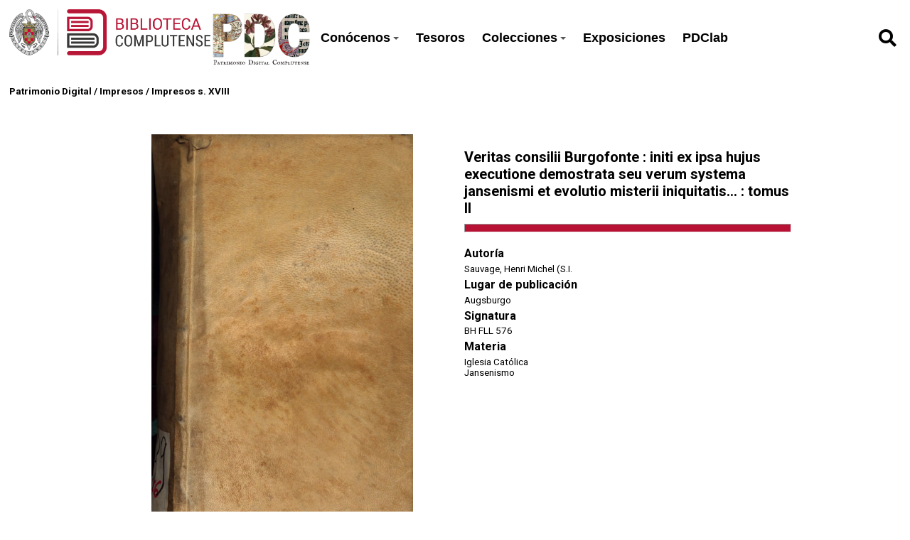

--- FILE ---
content_type: text/html; charset=UTF-8
request_url: https://patrimoniodigital.ucm.es/s/patrimonio/item/625858
body_size: 51823
content:
<style>
  :root {
    --main-color: #b71234;
    --title-color: #ffffff;
    --main-bg-color: #000000;
  }
  </style>

<!DOCTYPE html><html lang="es">    <head>
                    <link rel="icon" type="image/x-icon" href="https://patrimoniodigital.ucm.es/files/asset/4945018150df2c113163fbc8c7173cb19a8c720d.png">
                <meta charset="utf-8">
<meta name="viewport" content="width&#x3D;device-width,&#x20;initial-scale&#x3D;1">        <title>Patrimonio Digital · Patrimonio UCM</title>        <link href="https&#x3A;&#x2F;&#x2F;fonts.googleapis.com&#x2F;css2&#x3F;family&#x3D;Roboto&#x3A;ital,wght&#x40;0,100&#x3B;0,300&#x3B;0,400&#x3B;0,500&#x3B;0,700&#x3B;0,900&#x3B;1,100&#x3B;1,300&#x3B;1,400&#x3B;1,500&#x3B;1,700&#x3B;1,900&amp;display&#x3D;swap" media="screen" rel="stylesheet" type="text&#x2F;css">
<link href="&#x2F;application&#x2F;asset&#x2F;css&#x2F;iconfonts.css&#x3F;v&#x3D;4.0.1" media="screen" rel="stylesheet" type="text&#x2F;css">
<link href="&#x2F;themes&#x2F;libnamic-theme&#x2F;asset&#x2F;css&#x2F;base.css&#x3F;v&#x3D;0.1.4" media="screen" rel="stylesheet" type="text&#x2F;css">
<link href="&#x2F;themes&#x2F;libnamic-theme&#x2F;asset&#x2F;css&#x2F;sm-clean.css&#x3F;v&#x3D;0.1.4" media="screen" rel="stylesheet" type="text&#x2F;css">
<link href="&#x2F;themes&#x2F;libnamic-theme&#x2F;asset&#x2F;css&#x2F;sm-core-css.css&#x3F;v&#x3D;0.1.4" media="screen" rel="stylesheet" type="text&#x2F;css">
<link href="&#x2F;modules&#x2F;UriDereferencer&#x2F;asset&#x2F;css&#x2F;uri-dereferencer.css&#x3F;v&#x3D;1.4.0" media="screen" rel="stylesheet" type="text&#x2F;css">
<link href="https&#x3A;&#x2F;&#x2F;cdn.jsdelivr.net&#x2F;gh&#x2F;fancyapps&#x2F;fancybox&#x40;3.5.7&#x2F;dist&#x2F;jquery.fancybox.min.css" media="screen" rel="stylesheet" type="text&#x2F;css">
<link href="https&#x3A;&#x2F;&#x2F;cdnjs.cloudflare.com&#x2F;ajax&#x2F;libs&#x2F;jquery-modal&#x2F;0.9.1&#x2F;jquery.modal.min.css" media="screen" rel="stylesheet" type="text&#x2F;css">
<link href="&#x2F;application&#x2F;asset&#x2F;css&#x2F;resource-page-blocks.css&#x3F;v&#x3D;4.0.1" media="screen" rel="stylesheet" type="text&#x2F;css">
<link href="&#x2F;modules&#x2F;MetadataBrowse&#x2F;asset&#x2F;css&#x2F;metadata-browse.css&#x3F;v&#x3D;1.6.0" media="screen" rel="stylesheet" type="text&#x2F;css">
<link href="&#x2F;s&#x2F;patrimonio&#x2F;css-editor" media="screen" rel="stylesheet" type="text&#x2F;css">
<link href="&#x2F;modules&#x2F;DataTypeRdf&#x2F;asset&#x2F;css&#x2F;data-type-rdf-fix.css&#x3F;v&#x3D;3.4.9" media="screen" rel="stylesheet" type="text&#x2F;css">
<link href="&#x2F;modules&#x2F;ItemSetsTree&#x2F;asset&#x2F;css&#x2F;item-sets-tree.css&#x3F;v&#x3D;0.7.2" media="screen" rel="stylesheet" type="text&#x2F;css">
<link href="&#x2F;themes&#x2F;ucm-child-theme&#x2F;asset&#x2F;css&#x2F;css.css&#x3F;v&#x3D;1.0.0" media="screen" rel="stylesheet" type="text&#x2F;css">
<link href="&#x2F;themes&#x2F;ucm-child-theme&#x2F;asset&#x2F;css&#x2F;base-child.css&#x3F;v&#x3D;1.0.0" media="screen" rel="stylesheet" type="text&#x2F;css">
<link href="&#x2F;themes&#x2F;ucm-child-theme&#x2F;asset&#x2F;css&#x2F;ccs-child-server.css&#x3F;v&#x3D;1.0.0" media="screen" rel="stylesheet" type="text&#x2F;css">                <script  src="https&#x3A;&#x2F;&#x2F;code.jquery.com&#x2F;jquery-3.6.2.min.js"></script>
<script  src="&#x2F;themes&#x2F;libnamic-theme&#x2F;asset&#x2F;js&#x2F;jquery.smartmenus.js&#x3F;v&#x3D;0.1.4"></script>
<script  src="&#x2F;themes&#x2F;libnamic-theme&#x2F;asset&#x2F;js&#x2F;base.js&#x3F;v&#x3D;0.1.4"></script>
<script  src="&#x2F;themes&#x2F;libnamic-theme&#x2F;asset&#x2F;js&#x2F;menu.js&#x3F;v&#x3D;0.1.4"></script>
<script  src="&#x2F;application&#x2F;asset&#x2F;js&#x2F;global.js&#x3F;v&#x3D;4.0.1"></script>
<script  src="&#x2F;modules&#x2F;UriDereferencer&#x2F;asset&#x2F;js&#x2F;uri-dereferencer.js&#x3F;v&#x3D;1.4.0"></script>
<script  src="https&#x3A;&#x2F;&#x2F;cdn.jsdelivr.net&#x2F;gh&#x2F;fancyapps&#x2F;fancybox&#x40;3.5.7&#x2F;dist&#x2F;jquery.fancybox.min.js"></script>
<script  src="https&#x3A;&#x2F;&#x2F;cdnjs.cloudflare.com&#x2F;ajax&#x2F;libs&#x2F;jquery-modal&#x2F;0.9.1&#x2F;jquery.modal.min.js"></script>
<script  src="&#x2F;modules&#x2F;UriDereferencer&#x2F;asset&#x2F;js&#x2F;uri-dereferencer-services.js&#x3F;v&#x3D;1.4.0"></script>
<script  src="&#x2F;modules&#x2F;UriDereferencer&#x2F;asset&#x2F;js&#x2F;uri-dereferencer-module.js&#x3F;v&#x3D;1.4.0"></script>
<script >
    //<!--
    UriDereferencer.proxyUrl = "\x2Furi\x2Ddereferencer";
    //-->
</script>
<script >
    //<!--
    
Omeka.jsTranslate = function(str) {
    var jsTranslations = {"Something went wrong":"Algo ha producido un error","Make private":"Hacer privado","Make public":"Hacer p\u00fablico","Expand":"Expandir","Collapse":"Contraer","You have unsaved changes.":"Hay cambios pendientes de guardar.","Restore item set":"Restaurar conjunto de fichas","Close icon set":"Cerrar conjunto de iconos","Open icon set":"Abrir conjunto de iconos","[Untitled]":"[Sin t\u00edtulo]","Failed loading resource template from API":"Error al cargar la plantilla de recursos desde la API","Restore property":"Restablecer propiedad","There are no available pages.":"No hay p\u00e1ginas disponibles.","Please enter a valid language tag":"Es necesario introducir un c\u00f3digo de idioma v\u00e1lido","Title":"T\u00edtulo","Description":"Descripci\u00f3n","Unknown block layout":"Disposici\u00f3n de bloques desconocida","Required field must be completed":"Debe cumplimentarse el campo obligatorio","New item":"Nueva ficha","New item set":"Nuevo conjunto de fichas","New value":"New value","No results":"No results","Batch edit":"Batch edit","Advanced":"Avanzado","The actions are processed in the order of the form. Be careful when mixing them.":"The actions are processed in the order of the form. Be careful when mixing them.","To convert values to\/from mapping markers, use module DataTypeGeometry.":"To convert values to\/from mapping markers, use module DataTypeGeometry.","Processes that manage files and remote data can be slow, so it is recommended to process it in background with \"batch edit all\", not \"batch edit selected\".":"Processes that manage files and remote data can be slow, so it is recommended to process it in background with \"batch edit all\", not \"batch edit selected\".","Remove mapping":"Eliminar mapeados","Prepare tokens to edit selected":"Prepare tokens to edit selected","Prepare tokens to edit all":"Prepare tokens to edit all","color del texto":"color del texto","title to show":"title to show","text":"text","button":"button","Call to action":"Call to action","Text to show":"Text to show","CSS Properties":"CSS Properties","New tab":"New tab","Same tab":"Same tab","Text color":"Text color","Alignment":"Alineaci\u00f3n","Size":"Tama\u00f1o","Spacing":"Spacing","Font family":"Font family","Hide block":"Hide block","Save":"Guardar","Title Font Properties":"Title Font Properties","Tipography":"Tipography","Font size":"Font size","Font properties":"Font properties","Bold":"Bold","Italic":"Italic","Underline":"Underline","Text shadow":"Text shadow","Container shadow":"Container shadow","Margin":"Margin","top":"top","Bottom":"Inferior","Left":"Left","Right":"Right","Default unit":"Default unit","Text align":"Text align","Default":"Predefinido","Person":"Persona","Code":"C\u00f3digo","Title tipography":"Title tipography","Center":"Center","Justify":"Justify","Embed code":"Embed code","Content":"Content","Style":"Style","Settings":"Configuraci\u00f3n","Text":"Texto","Options":"Opciones","Class":"Clase","Custom Css Class":"Custom Css Class","CSS code custom":"CSS code custom","Example: font-size:30px":"Example: font-size:30px","Write the code CSS":"Write the code CSS","Person Name":"Person Name","Organization":"Organizaci\u00f3n","Occupation":"Ocupaci\u00f3n","Birthdate":"Birthdate","DeathDate":"DeathDate","Background color":"Background color","Allows you to hide the element, for example to have it in draft mode":"Allows you to hide the element, for example to have it in draft mode","Property name":"Property name","Graphic type":"Graphic type","Modal Button Text":"Modal Button Text","Search form title":"Search form title","Type of search":"Type of search","A column must have a name.":"A column must have a name.","A column must have a property.":"A column must have a property.","Error fetching browse markup.":"Error fetching browse markup.","Error fetching facet markup.":"Error fetching facet markup.","Error fetching category markup.":"Error fetching category markup.","Cannot show all. The result set is likely too large.":"Cannot show all. The result set is likely too large.","Loading results\u2026":"Loading results\u2026"};
    return (str in jsTranslations) ? jsTranslations[str] : str;
};
    //-->
</script>
<script  async="async" src="https&#x3A;&#x2F;&#x2F;www.googletagmanager.com&#x2F;gtag&#x2F;js&#x3F;id&#x3D;G-FG7XG8KSYD"></script>
<script >
    //<!--
    
                    
                      window.dataLayer = window.dataLayer || [];
                      function gtag(){dataLayer.push(arguments);}
                      gtag('js', new Date());
                    
                      gtag('config', 'G-FG7XG8KSYD');
    //-->
</script>
<script  src="&#x2F;themes&#x2F;ucm-child-theme&#x2F;asset&#x2F;js&#x2F;base.child.js&#x3F;v&#x3D;1.0.0"></script>    </head>

            <body class="item&#x20;resource&#x20;show&#x20;full-width">        
        

<header class="header-1">



  <h1 class="site-title">
            <a href="http://biblioteca.ucm.es/">
                            <img src="https://patrimoniodigital.ucm.es/files/asset/a6397ae6683c544ce7ec74d0e8e1bf08b7a53344.png" alt="Patrimonio Digital" />
                    </a>

                    <a href="/s/patrimonio">
                <img class="logo-header-2" src="https://patrimoniodigital.ucm.es/files/asset/4945018150df2c113163fbc8c7173cb19a8c720d.png" alt="Patrimonio Digital" />
            </a>
            </h1>

    <nav class="menu-nav" role="navigation">
  <!-- Mobile menu toggle button (hamburger/x icon) -->
  <input id="main-menu-state" type="checkbox" />
  <label class="main-menu-btn" for="main-menu-state">
    <span class="main-menu-btn-icon"></span> 
  </label>
  <!-- <h2 class="nav-brand"><a href="#">Brand</a></h2> -->

  
  <ul class="menu&#x20;sm&#x20;sm-clean">
    <li>
        <a href="&#x23;">Conócenos</a>
        <ul>
            <li>
                <a href="https&#x3A;&#x2F;&#x2F;patrimoniodigital.ucm.es&#x2F;s&#x2F;patrimonio&#x2F;page&#x2F;conocenos">¿Qué es PDC?</a>
            </li>
            <li>
                <a href="https&#x3A;&#x2F;&#x2F;patrimoniodigital.ucm.es&#x2F;s&#x2F;patrimonio&#x2F;page&#x2F;proyectos">Proyectos de digitalización</a>
            </li>
            <li>
                <a href="https&#x3A;&#x2F;&#x2F;biblioteca.ucm.es&#x2F;historica&#x2F;procedencias-1">Antiguos poseedores</a>
            </li>
            <li>
                <a href="https&#x3A;&#x2F;&#x2F;biblioteca.ucm.es&#x2F;historiabuccomplutense">Historia de la Biblioteca Complutense</a>
            </li>
        </ul>
    </li>
    <li>
        <a href="&#x2F;s&#x2F;patrimonio&#x2F;item-set&#x2F;18256">Tesoros</a>
    </li>
    <li>
        <a href="&#x23;">Colecciones</a>
        <ul>
            <li>
                <a href="&#x2F;s&#x2F;patrimonio&#x2F;page&#x2F;colecciones-tipo">Por tipo documental</a>
            </li>
            <li>
                <a href="&#x2F;s&#x2F;patrimonio&#x2F;page&#x2F;colecciones-tema">Colecciones temáticas</a>
            </li>
            <li>
                <a href="https&#x3A;&#x2F;&#x2F;patrimoniodigital.ucm.es&#x2F;s&#x2F;grabadosdioscorides&#x2F;page&#x2F;inicio">Destacamos: Grabados de Dioscórides</a>
            </li>
            <li>
                <a href="&#x2F;s&#x2F;patrimonio&#x2F;item&#x3F;sort_by&#x3D;created&amp;sort_order&#x3D;desc">Últimos documentos añadidos</a>
            </li>
        </ul>
    </li>
    <li>
        <a href="&#x2F;s&#x2F;patrimonio&#x2F;page&#x2F;exposiciones">Exposiciones</a>
    </li>
    <li>
        <a href="&#x2F;s&#x2F;patrimonio&#x2F;page&#x2F;pdclab">PDClab</a>
    </li>
</ul>    </nav>

    
          <div id="search">
        
<form action="/s/patrimonio/index/search" id="search-form">
    <input type="text" name="fulltext_search" value=""
        placeholder="Búsqueda"
        aria-label="Búsqueda">
    <button type="submit"><i class="fa fa-search"></i></button>
</form>      </div>
       
      
      

</header>



        <!-- <div class="logo">
            <img src="https://patrimoniodigital.ucm.es/files/asset/a6397ae6683c544ce7ec74d0e8e1bf08b7a53344.png" title="Logo">
        </div> -->
                <div id="content" role="main">
            

<!-- 
<div class="title-info ">

<h2><span class="title"></span></h2></div>
 -->


<div class="breadcrumbs">

<a href="&#x2F;s&#x2F;patrimonio">Patrimonio Digital</a> 


  / <a href="&#x2F;s&#x2F;patrimonio&#x2F;item-set&#x2F;938">Impresos</a>


  / <a href="&#x2F;s&#x2F;patrimonio&#x2F;item-set&#x2F;744238">Impresos s. XVIII</a>
  </div>



<div class="item-show-content">
  <section class="item-main-content">

    
<div class="thumbnail">

        
  <a rel="modal:open" href="#media_modal" id="open-viewer" onclick="setTimeout(function(){$('#media_modal').resize();}, 200);">

  <img src="https&#x3A;&#x2F;&#x2F;patrimoniodigital.ucm.es&#x2F;files&#x2F;large&#x2F;c4eae0b919b9790e5499f9fe01afb3bfa73267cd.jpg" alt="">  
      <img class="eye" src="/themes/ucm-child-theme/asset/images/icons/icon_eye _opaque.svg?v=1.0.0" alt="">
  </a>
    </div>

<div class="description">

<div class="">

     <h3 class=" title">

       Veritas consilii Burgofonte : initi ex ipsa hujus executione demostrata seu verum systema jansenismi et evolutio misterii iniquitatis... : tomus II      <hr>
     </h3>


    <!-- <p class="property creator">Sauvage, Henri Michel (S.I.</p> -->
    
    <div class="property creator">
      <dt>Autoría</dt>
        <dd class="value" lang="">
           <span class="value-content"><a class="metadata-browse-direct-link" href="&#x2F;s&#x2F;patrimonio&#x2F;item&#x3F;Search&#x3D;&amp;property&#x25;5B0&#x25;5D&#x25;5Bproperty&#x25;5D&#x3D;2&amp;property&#x25;5B0&#x25;5D&#x25;5Btype&#x25;5D&#x3D;eq&amp;property&#x25;5B0&#x25;5D&#x25;5Btext&#x25;5D&#x3D;Sauvage,&#x25;20Henri&#x25;20Michel&#x25;20&#x28;S.I.">Sauvage, Henri Michel (S.I.</a></span>
        </dd>
          </div>
    

        <div class="property placeOfPublication">
      <dt>Lugar de publicación</dt>
        <dd class="value" lang="">
           <span class="value-content">Augsburgo</span>
        </dd>
          </div>
    

        
    
      <div class="property shelfmark">
        <dt>Signatura</dt>
          <dd class="value" lang="">
             <span class="value-content">BH FLL 576</span>
          </dd>
            </div>
      
        
          <div class="property subject">
              <dt>Materia</dt>
          
            <dd class="value" lang="">
              <span class="value-content"><span class="language"> </span><a class="metadata-browse-direct-link" href="&#x2F;s&#x2F;patrimonio&#x2F;item&#x3F;Search&#x3D;&amp;property&#x25;5B0&#x25;5D&#x25;5Bproperty&#x25;5D&#x3D;3&amp;property&#x25;5B0&#x25;5D&#x25;5Btype&#x25;5D&#x3D;eq&amp;property&#x25;5B0&#x25;5D&#x25;5Btext&#x25;5D&#x3D;Iglesia&#x25;20Cat&#x25;C3&#x25;B3lica">Iglesia Católica</a>            </dd>

          
            <dd class="value" lang="">
              <span class="value-content"><span class="language"> </span><a class="metadata-browse-direct-link" href="&#x2F;s&#x2F;patrimonio&#x2F;item&#x3F;Search&#x3D;&amp;property&#x25;5B0&#x25;5D&#x25;5Bproperty&#x25;5D&#x3D;3&amp;property&#x25;5B0&#x25;5D&#x25;5Btype&#x25;5D&#x3D;eq&amp;property&#x25;5B0&#x25;5D&#x25;5Btext&#x25;5D&#x3D;Jansenismo">Jansenismo</a>            </dd>

                        

      </div>
      
    

</div>



<div class="item-link">

        <!-- Buscador Cisne -->
        
                
        <a class="icon catalogo" target="_blank" href="https://ucm.on.worldcat.org/search?queryString=bq:5320778836"
          title=" Buscador Cisne">
          <img src="/themes/ucm-child-theme/asset/images/icons/cisne_buscador.png?v=1.0.0" alt="">
        </a>

                
        <!-- PDF -->

                
                  <!-- terminacion para la uri de google en v3 (&printsec=frontcover&hl=es&redir_esc=y#v=onepage&q&f=true) -->
          <a class="icon google" target="_blank" href="https://books.google.com/books/ucm?vid=UCM5320778836" title="Ver registro en Google Books">
            <img src="/themes/ucm-child-theme/asset/images/icons/google_red_icon.png?v=1.0.0" alt="" >
          </a>
          <a class="icon pdf" target="_blank" href="https://books.google.com/books/ucm?vid=UCM5320778836&output=pdf" title="PDF">
            <i class="fas fa-download"></i>
          </a>

         


        <a class="icon incidence" target="_blank" href="https://ucm.libwizard.com/f/incidenciapatrimoniodigital" title="Report Incident">
          
          <img src="/themes/ucm-child-theme/asset/images/icons/notificar_incidencia.png?v=1.0.0" alt="" >
        </a>

                 

      </div>
    </div>
  </section>

  <section class="show-display-values">
<div class="label-display-values">
      <p id="display-values-actions">Ver datos completos <span id="arrow" class="">↓</span> </p>

    </div>
    <div class="container-values">

    <div id="display-values">

          
        
<dl>
    <div class="property dcterms:type">
        <dt>
        Tipo                </dt>
                        <dd class="value" lang="">
                        <span class="value-content">Impresos</span>
                                            </dd>
            </div>
    <div class="property dcterms:creator">
        <dt>
        Autor                </dt>
                        <dd class="value" lang="">
                        <span class="value-content"><a class="metadata-browse-direct-link" href="&#x2F;s&#x2F;patrimonio&#x2F;item&#x3F;Search&#x3D;&amp;property&#x25;5B0&#x25;5D&#x25;5Bproperty&#x25;5D&#x3D;2&amp;property&#x25;5B0&#x25;5D&#x25;5Btype&#x25;5D&#x3D;eq&amp;property&#x25;5B0&#x25;5D&#x25;5Btext&#x25;5D&#x3D;Sauvage,&#x25;20Henri&#x25;20Michel&#x25;20&#x28;S.I.">Sauvage, Henri Michel (S.I.</a></span>
                                            </dd>
            </div>
    <div class="property dcterms:language">
        <dt>
        Idioma (código)                </dt>
                        <dd class="value" lang="">
                        <span class="value-content">lat</span>
                                            </dd>
            </div>
    <div class="property dcterms:extent">
        <dt>
        Extensión                </dt>
                        <dd class="value" lang="">
                        <span class="value-content">[8], 528, [67] p</span>
                                            </dd>
            </div>
    <div class="property dcterms:identifier">
        <dt>
        Identificador                </dt>
                        <dd class="value" lang="">
                        <span class="value-content">5320778836</span>
                                            </dd>
            </div>
    <div class="property dcterms:relation">
        <dt>
        Catálogo BUC                </dt>
                        <dd class="value uri" lang="">
                        <span class="value-content"><a class="uri-value-link" target="_blank" href="https&#x3A;&#x2F;&#x2F;ucm.on.worldcat.org&#x2F;search&#x3F;queryString&#x3D;bq&#x3A;5320778836">https://ucm.on.worldcat.org/search?queryString=bq:5320778836</a></span>
                                            </dd>
            </div>
    <div class="property dcterms:subject">
        <dt>
        Materia                </dt>
                        <dd class="value" lang="">
                        <span class="value-content"><a class="metadata-browse-direct-link" href="&#x2F;s&#x2F;patrimonio&#x2F;item&#x3F;Search&#x3D;&amp;property&#x25;5B0&#x25;5D&#x25;5Bproperty&#x25;5D&#x3D;3&amp;property&#x25;5B0&#x25;5D&#x25;5Btype&#x25;5D&#x3D;eq&amp;property&#x25;5B0&#x25;5D&#x25;5Btext&#x25;5D&#x3D;Iglesia&#x25;20Cat&#x25;C3&#x25;B3lica">Iglesia Católica</a></span>
                                            </dd>
                        <dd class="value" lang="">
                        <span class="value-content"><a class="metadata-browse-direct-link" href="&#x2F;s&#x2F;patrimonio&#x2F;item&#x3F;Search&#x3D;&amp;property&#x25;5B0&#x25;5D&#x25;5Bproperty&#x25;5D&#x3D;3&amp;property&#x25;5B0&#x25;5D&#x25;5Btype&#x25;5D&#x3D;eq&amp;property&#x25;5B0&#x25;5D&#x25;5Btext&#x25;5D&#x3D;Jansenismo">Jansenismo</a></span>
                                            </dd>
            </div>
    <div class="property foaf:thumbnail">
        <dt>
        Miniatura                </dt>
                        <dd class="value" lang="">
                        <span class="value-content">https://patrimoniodigital.ucm.es/r/thumbnail/625858</span>
                                            </dd>
            </div>
    <div class="property bibo:uri">
        <dt>
        Uri                </dt>
                        <dd class="value uri" lang="">
                        <span class="value-content"><a class="uri-value-link" target="_blank" href="https&#x3A;&#x2F;&#x2F;books.google.com&#x2F;books&#x2F;ucm&#x3F;vid&#x3D;UCM5320778836">https://books.google.com/books/ucm?vid=UCM5320778836</a></span>
                                            </dd>
            </div>
    <div class="property bibo:annotates">
        <dt>
        Notas                </dt>
                        <dd class="value" lang="">
                        <span class="value-content">Ex libris ms. de Jerónimo Sanz y Ex libris ms. de Cayetano Aguado. Ingresó en la Biblioteca Histórica procedente de la Facultad de Filología en 2000. Encuadernación de pergamino</span>
                                            </dd>
                        <dd class="value" lang="">
                        <span class="value-content">Nota al título: Sommervogel, VII, 671 y VII, 949 da como autor a Henri Michel Sauvage y como traductor a Joseph Schwartz</span>
                                            </dd>
                        <dd class="value" lang="">
                        <span class="value-content">Nota a la edición: Existe una edición diferente con los mismos datos de pie de imprenta, con 3 p. añadidas de texto</span>
                                            </dd>
            </div>
    <div class="property dcterms:provenance">
        <dt>
        Procedencia                </dt>
                        <dd class="value" lang="">
                        <span class="value-content"><a class="metadata-browse-direct-link" href="&#x2F;s&#x2F;patrimonio&#x2F;item&#x3F;Search&#x3D;&amp;property&#x25;5B0&#x25;5D&#x25;5Bproperty&#x25;5D&#x3D;51&amp;property&#x25;5B0&#x25;5D&#x25;5Btype&#x25;5D&#x3D;eq&amp;property&#x25;5B0&#x25;5D&#x25;5Btext&#x25;5D&#x3D;Aguado,&#x25;20Cayetano">Aguado, Cayetano</a></span>
                                            </dd>
                        <dd class="value" lang="">
                        <span class="value-content"><a class="metadata-browse-direct-link" href="&#x2F;s&#x2F;patrimonio&#x2F;item&#x3F;Search&#x3D;&amp;property&#x25;5B0&#x25;5D&#x25;5Bproperty&#x25;5D&#x3D;51&amp;property&#x25;5B0&#x25;5D&#x25;5Btype&#x25;5D&#x3D;eq&amp;property&#x25;5B0&#x25;5D&#x25;5Btext&#x25;5D&#x3D;Sanz,&#x25;20Jer&#x25;C3&#x25;B3nimo">Sanz, Jerónimo</a></span>
                                            </dd>
            </div>
    <div class="property dcterms:mediator">
        <dt>
        Mediador                </dt>
                        <dd class="value" lang="">
                        <span class="value-content">Google</span>
                                            </dd>
            </div>
    <div class="property buc:printer">
        <dt>
        Impresor                </dt>
                        <dd class="value" lang="">
                        <span class="value-content"><a class="metadata-browse-direct-link" href="&#x2F;s&#x2F;patrimonio&#x2F;item&#x3F;Search&#x3D;&amp;property&#x25;5B0&#x25;5D&#x25;5Bproperty&#x25;5D&#x3D;192&amp;property&#x25;5B0&#x25;5D&#x25;5Btype&#x25;5D&#x3D;eq&amp;property&#x25;5B0&#x25;5D&#x25;5Btext&#x25;5D&#x3D;Wagner,&#x25;20Anton,&#x25;20&#x28;Augsburgo&#x29;">Wagner, Anton, (Augsburgo)</a></span>
                                            </dd>
                        <dd class="value" lang="">
                        <span class="value-content"><a class="metadata-browse-direct-link" href="&#x2F;s&#x2F;patrimonio&#x2F;item&#x3F;Search&#x3D;&amp;property&#x25;5B0&#x25;5D&#x25;5Bproperty&#x25;5D&#x3D;192&amp;property&#x25;5B0&#x25;5D&#x25;5Btype&#x25;5D&#x3D;eq&amp;property&#x25;5B0&#x25;5D&#x25;5Btext&#x25;5D&#x3D;Wagner,&#x25;20Ignas,&#x25;20&#x28;Augsburgo&#x29;">Wagner, Ignas, (Augsburgo)</a></span>
                                            </dd>
            </div>
    <div class="property buc:placeOfPublication">
        <dt>
        Lugar de publicación                </dt>
                        <dd class="value" lang="">
                        <span class="value-content"><a class="metadata-browse-direct-link" href="&#x2F;s&#x2F;patrimonio&#x2F;item&#x3F;Search&#x3D;&amp;property&#x25;5B0&#x25;5D&#x25;5Bproperty&#x25;5D&#x3D;195&amp;property&#x25;5B0&#x25;5D&#x25;5Btype&#x25;5D&#x3D;eq&amp;property&#x25;5B0&#x25;5D&#x25;5Btext&#x25;5D&#x3D;Augsburgo">Augsburgo</a></span>
                                            </dd>
            </div>
    <div class="property buc:shelfmark">
        <dt>
        Signatura                </dt>
                        <dd class="value" lang="">
                        <span class="value-content">BH FLL 576</span>
                                            </dd>
            </div>
    <div class="property buc:language">
        <dt>
        Idioma                </dt>
                        <dd class="value" lang="">
                        <span class="value-content">Latín</span>
                                            </dd>
            </div>
    <div class="property edm:type">
        <dt>
        Europeana Type                </dt>
                        <dd class="value" lang="">
                        <span class="value-content">TEXT</span>
                                            </dd>
            </div>
    <div class="property edm:dataProvider">
        <dt>
        Europeana Data Provider                </dt>
                        <dd class="value" lang="">
                        <span class="value-content">Biblioteca de la Universidad Complutense de Madrid</span>
                                            </dd>
            </div>
    <div class="property dc:rights">
        <dt>
        Derechos                </dt>
                        <dd class="value" lang="">
                        <span class="value-content">Universidad Complutense de Madrid (Digitalizado por Google)</span>
                                            </dd>
            </div>
    <div class="property edm:rights">
        <dt>
        Licencia de uso                </dt>
                        <dd class="value uri" lang="">
                        <span class="value-content"><a class="uri-value-link" target="_blank" href="https&#x3A;&#x2F;&#x2F;creativecommons.org&#x2F;licenses&#x2F;by&#x2F;4.0&#x2F;">CC BY 4.0</a></span>
                                            </dd>
            </div>
    <div class="property dcterms:created">
        <dt>
        Fecha de creación                </dt>
                        <dd class="value" lang="">
                        <span class="value-content">1764</span>
                                            </dd>
            </div>
    <div class="property dc:format">
        <dt>
        Formato                </dt>
                        <dd class="value" lang="">
                        <span class="value-content">image/jpeg</span>
                                            </dd>
            </div>
</dl> 
      
          <!-- 
<dl>
    <div class="property dcterms:title">
        <dt>
        Título                </dt>
                        <dd class="value" lang="">
                        <span class="value-content">Veritas consilii Burgofonte : initi ex ipsa hujus executione demostrata seu verum systema jansenismi et evolutio misterii iniquitatis... : tomus II</span>
                                            </dd>
            </div>
    <div class="property dcterms:type">
        <dt>
        Tipo                </dt>
                        <dd class="value" lang="">
                        <span class="value-content">Impresos</span>
                                            </dd>
            </div>
    <div class="property dcterms:creator">
        <dt>
        Autor                </dt>
                        <dd class="value" lang="">
                        <span class="value-content"><a class="metadata-browse-direct-link" href="&#x2F;s&#x2F;patrimonio&#x2F;item&#x3F;Search&#x3D;&amp;property&#x25;5B0&#x25;5D&#x25;5Bproperty&#x25;5D&#x3D;2&amp;property&#x25;5B0&#x25;5D&#x25;5Btype&#x25;5D&#x3D;eq&amp;property&#x25;5B0&#x25;5D&#x25;5Btext&#x25;5D&#x3D;Sauvage,&#x25;20Henri&#x25;20Michel&#x25;20&#x28;S.I.">Sauvage, Henri Michel (S.I.</a></span>
                                            </dd>
            </div>
    <div class="property dcterms:language">
        <dt>
        Idioma (código)                </dt>
                        <dd class="value" lang="">
                        <span class="value-content">lat</span>
                                            </dd>
            </div>
    <div class="property dcterms:extent">
        <dt>
        Extensión                </dt>
                        <dd class="value" lang="">
                        <span class="value-content">[8], 528, [67] p</span>
                                            </dd>
            </div>
    <div class="property dcterms:identifier">
        <dt>
        Identificador                </dt>
                        <dd class="value" lang="">
                        <span class="value-content">5320778836</span>
                                            </dd>
            </div>
    <div class="property dcterms:relation">
        <dt>
        Catálogo BUC                </dt>
                        <dd class="value uri" lang="">
                        <span class="value-content"><a class="uri-value-link" target="_blank" href="https&#x3A;&#x2F;&#x2F;ucm.on.worldcat.org&#x2F;search&#x3F;queryString&#x3D;bq&#x3A;5320778836">https://ucm.on.worldcat.org/search?queryString=bq:5320778836</a></span>
                                            </dd>
            </div>
    <div class="property dcterms:subject">
        <dt>
        Materia                </dt>
                        <dd class="value" lang="">
                        <span class="value-content"><a class="metadata-browse-direct-link" href="&#x2F;s&#x2F;patrimonio&#x2F;item&#x3F;Search&#x3D;&amp;property&#x25;5B0&#x25;5D&#x25;5Bproperty&#x25;5D&#x3D;3&amp;property&#x25;5B0&#x25;5D&#x25;5Btype&#x25;5D&#x3D;eq&amp;property&#x25;5B0&#x25;5D&#x25;5Btext&#x25;5D&#x3D;Iglesia&#x25;20Cat&#x25;C3&#x25;B3lica">Iglesia Católica</a></span>
                                            </dd>
                        <dd class="value" lang="">
                        <span class="value-content"><a class="metadata-browse-direct-link" href="&#x2F;s&#x2F;patrimonio&#x2F;item&#x3F;Search&#x3D;&amp;property&#x25;5B0&#x25;5D&#x25;5Bproperty&#x25;5D&#x3D;3&amp;property&#x25;5B0&#x25;5D&#x25;5Btype&#x25;5D&#x3D;eq&amp;property&#x25;5B0&#x25;5D&#x25;5Btext&#x25;5D&#x3D;Jansenismo">Jansenismo</a></span>
                                            </dd>
            </div>
    <div class="property foaf:thumbnail">
        <dt>
        Miniatura                </dt>
                        <dd class="value" lang="">
                        <span class="value-content">https://patrimoniodigital.ucm.es/r/thumbnail/625858</span>
                                            </dd>
            </div>
    <div class="property bibo:uri">
        <dt>
        Uri                </dt>
                        <dd class="value uri" lang="">
                        <span class="value-content"><a class="uri-value-link" target="_blank" href="https&#x3A;&#x2F;&#x2F;books.google.com&#x2F;books&#x2F;ucm&#x3F;vid&#x3D;UCM5320778836">https://books.google.com/books/ucm?vid=UCM5320778836</a></span>
                                            </dd>
            </div>
    <div class="property bibo:annotates">
        <dt>
        Notas                </dt>
                        <dd class="value" lang="">
                        <span class="value-content">Ex libris ms. de Jerónimo Sanz y Ex libris ms. de Cayetano Aguado. Ingresó en la Biblioteca Histórica procedente de la Facultad de Filología en 2000. Encuadernación de pergamino</span>
                                            </dd>
                        <dd class="value" lang="">
                        <span class="value-content">Nota al título: Sommervogel, VII, 671 y VII, 949 da como autor a Henri Michel Sauvage y como traductor a Joseph Schwartz</span>
                                            </dd>
                        <dd class="value" lang="">
                        <span class="value-content">Nota a la edición: Existe una edición diferente con los mismos datos de pie de imprenta, con 3 p. añadidas de texto</span>
                                            </dd>
            </div>
    <div class="property dcterms:provenance">
        <dt>
        Procedencia                </dt>
                        <dd class="value" lang="">
                        <span class="value-content"><a class="metadata-browse-direct-link" href="&#x2F;s&#x2F;patrimonio&#x2F;item&#x3F;Search&#x3D;&amp;property&#x25;5B0&#x25;5D&#x25;5Bproperty&#x25;5D&#x3D;51&amp;property&#x25;5B0&#x25;5D&#x25;5Btype&#x25;5D&#x3D;eq&amp;property&#x25;5B0&#x25;5D&#x25;5Btext&#x25;5D&#x3D;Aguado,&#x25;20Cayetano">Aguado, Cayetano</a></span>
                                            </dd>
                        <dd class="value" lang="">
                        <span class="value-content"><a class="metadata-browse-direct-link" href="&#x2F;s&#x2F;patrimonio&#x2F;item&#x3F;Search&#x3D;&amp;property&#x25;5B0&#x25;5D&#x25;5Bproperty&#x25;5D&#x3D;51&amp;property&#x25;5B0&#x25;5D&#x25;5Btype&#x25;5D&#x3D;eq&amp;property&#x25;5B0&#x25;5D&#x25;5Btext&#x25;5D&#x3D;Sanz,&#x25;20Jer&#x25;C3&#x25;B3nimo">Sanz, Jerónimo</a></span>
                                            </dd>
            </div>
    <div class="property dcterms:mediator">
        <dt>
        Mediador                </dt>
                        <dd class="value" lang="">
                        <span class="value-content">Google</span>
                                            </dd>
            </div>
    <div class="property buc:printer">
        <dt>
        Impresor                </dt>
                        <dd class="value" lang="">
                        <span class="value-content"><a class="metadata-browse-direct-link" href="&#x2F;s&#x2F;patrimonio&#x2F;item&#x3F;Search&#x3D;&amp;property&#x25;5B0&#x25;5D&#x25;5Bproperty&#x25;5D&#x3D;192&amp;property&#x25;5B0&#x25;5D&#x25;5Btype&#x25;5D&#x3D;eq&amp;property&#x25;5B0&#x25;5D&#x25;5Btext&#x25;5D&#x3D;Wagner,&#x25;20Anton,&#x25;20&#x28;Augsburgo&#x29;">Wagner, Anton, (Augsburgo)</a></span>
                                            </dd>
                        <dd class="value" lang="">
                        <span class="value-content"><a class="metadata-browse-direct-link" href="&#x2F;s&#x2F;patrimonio&#x2F;item&#x3F;Search&#x3D;&amp;property&#x25;5B0&#x25;5D&#x25;5Bproperty&#x25;5D&#x3D;192&amp;property&#x25;5B0&#x25;5D&#x25;5Btype&#x25;5D&#x3D;eq&amp;property&#x25;5B0&#x25;5D&#x25;5Btext&#x25;5D&#x3D;Wagner,&#x25;20Ignas,&#x25;20&#x28;Augsburgo&#x29;">Wagner, Ignas, (Augsburgo)</a></span>
                                            </dd>
            </div>
    <div class="property buc:placeOfPublication">
        <dt>
        Lugar de publicación                </dt>
                        <dd class="value" lang="">
                        <span class="value-content"><a class="metadata-browse-direct-link" href="&#x2F;s&#x2F;patrimonio&#x2F;item&#x3F;Search&#x3D;&amp;property&#x25;5B0&#x25;5D&#x25;5Bproperty&#x25;5D&#x3D;195&amp;property&#x25;5B0&#x25;5D&#x25;5Btype&#x25;5D&#x3D;eq&amp;property&#x25;5B0&#x25;5D&#x25;5Btext&#x25;5D&#x3D;Augsburgo">Augsburgo</a></span>
                                            </dd>
            </div>
    <div class="property buc:shelfmark">
        <dt>
        Signatura                </dt>
                        <dd class="value" lang="">
                        <span class="value-content">BH FLL 576</span>
                                            </dd>
            </div>
    <div class="property buc:language">
        <dt>
        Idioma                </dt>
                        <dd class="value" lang="">
                        <span class="value-content">Latín</span>
                                            </dd>
            </div>
    <div class="property edm:type">
        <dt>
        Europeana Type                </dt>
                        <dd class="value" lang="">
                        <span class="value-content">TEXT</span>
                                            </dd>
            </div>
    <div class="property edm:dataProvider">
        <dt>
        Europeana Data Provider                </dt>
                        <dd class="value" lang="">
                        <span class="value-content">Biblioteca de la Universidad Complutense de Madrid</span>
                                            </dd>
            </div>
    <div class="property dc:rights">
        <dt>
        Derechos                </dt>
                        <dd class="value" lang="">
                        <span class="value-content">Universidad Complutense de Madrid (Digitalizado por Google)</span>
                                            </dd>
            </div>
    <div class="property edm:rights">
        <dt>
        Licencia de uso                </dt>
                        <dd class="value uri" lang="">
                        <span class="value-content"><a class="uri-value-link" target="_blank" href="https&#x3A;&#x2F;&#x2F;creativecommons.org&#x2F;licenses&#x2F;by&#x2F;4.0&#x2F;">CC BY 4.0</a></span>
                                            </dd>
            </div>
    <div class="property dcterms:created">
        <dt>
        Fecha de creación                </dt>
                        <dd class="value" lang="">
                        <span class="value-content">1764</span>
                                            </dd>
            </div>
    <div class="property dc:format">
        <dt>
        Formato                </dt>
                        <dd class="value" lang="">
                        <span class="value-content">image/jpeg</span>
                                            </dd>
            </div>
</dl> -->

      </div>
    </div>
  </section>


  









<!-- relacionados -->



  




<section class="related">
  

      <a class="link-related" href="&#x2F;s&#x2F;patrimonio&#x2F;item-set&#x2F;744238"><div class="related-title"><h3>De la misma colección - <span>Impresos s. XVIII</span></h3></div></a>


    <!--  item relacionadas -->
    <div class="related-items resource-list">

      
      

<div class="item resource resource-card-1 cover">
  
  <a class="resource-link&#x20;image" href="&#x2F;s&#x2F;patrimonio&#x2F;item&#x2F;421515"><img src="https&#x3A;&#x2F;&#x2F;patrimoniodigital.ucm.es&#x2F;files&#x2F;large&#x2F;bfae9e1c618c8249e3f9ee17dd2b29e47473f48f.jpg" alt=""></a>    
    <div class="metadata-card">

  <a class="resource-link" href="&#x2F;s&#x2F;patrimonio&#x2F;item&#x2F;421515"><h3 class="resource-name">Nos el Dr. D. Alonso Nuñez de Haro y Peralta ... Arzobispo de esta Santa Iglesia Metropolitana, de México ... Entre las graves obligaciones de nuestro ministerio pastoral, consideramos ser la primera velar cuidadosamente, para que las almas de nuestros subditos consigan la salvacion eterna, y habiendo llegado a nuestra noticia ... la operacion llamada parto cesareo</h3></a>

    

      

  </div>
      </div>

  



  
      

<div class="item resource resource-card-1 cover">
  
  <a class="resource-link&#x20;image" href="&#x2F;s&#x2F;patrimonio&#x2F;item&#x2F;578171"><img src="https&#x3A;&#x2F;&#x2F;patrimoniodigital.ucm.es&#x2F;files&#x2F;large&#x2F;a69ce1eadf8c74f0b6276047dc42cded9497339c.jpg" alt=""></a>    
    <div class="metadata-card">

  <a class="resource-link" href="&#x2F;s&#x2F;patrimonio&#x2F;item&#x2F;578171"><h3 class="resource-name">Seguro de Tordesillas</h3></a>

    

      

  </div>
      </div>

  



  
      

<div class="item resource resource-card-1 cover">
  
  <a class="resource-link&#x20;image" href="&#x2F;s&#x2F;patrimonio&#x2F;item&#x2F;457786"><img src="https&#x3A;&#x2F;&#x2F;patrimoniodigital.ucm.es&#x2F;files&#x2F;large&#x2F;454c915314a9436b4b570707e564e6a9f8ac9dbd.jpg" alt=""></a>    
    <div class="metadata-card">

  <a class="resource-link" href="&#x2F;s&#x2F;patrimonio&#x2F;item&#x2F;457786"><h3 class="resource-name">Noticia de la penitencia y buena muerte que ha tenido Maria Fernandez (vulgarmente la Caramba) cómica de los coliseos de Madrid que murió retirada de dicho exercicio tres años hace... en ... 1787</h3></a>

    

      

  </div>
      </div>

  



  
      
    </div>


  </section>

  

  <!-- Colecciones -->


    </div>

  <!-- Vista parcial con Modal de mirador y otros medios-->
    
<div id="media_modal" class="modal">





           
                            
                
          
          
                  <div class="tab type-external active">
            
                  <div class="external">
                      <iframe scrolling="no" src="https://books.google.com/books/ucm?vid=UCM5320778836&pg=PA1&output=embed"></iframe>
                  </div>
              
            </div>
      
  
          
</div>



<script type="application/ld+json">{"@context":"https:\/\/patrimoniodigital.ucm.es\/api-context","@id":"https:\/\/patrimoniodigital.ucm.es\/api\/items\/625858","@type":"o:Item","o:id":625858,"o:is_public":true,"o:owner":{"@id":"https:\/\/patrimoniodigital.ucm.es\/api\/users\/10","o:id":10},"o:resource_class":null,"o:resource_template":{"@id":"https:\/\/patrimoniodigital.ucm.es\/api\/resource_templates\/2","o:id":2},"o:thumbnail":null,"o:title":"Veritas consilii Burgofonte : initi ex ipsa hujus executione demostrata seu verum systema jansenismi et evolutio misterii iniquitatis... : tomus II","thumbnail_display_urls":{"large":"https:\/\/patrimoniodigital.ucm.es\/files\/large\/c4eae0b919b9790e5499f9fe01afb3bfa73267cd.jpg","medium":"https:\/\/patrimoniodigital.ucm.es\/files\/medium\/c4eae0b919b9790e5499f9fe01afb3bfa73267cd.jpg","square":"https:\/\/patrimoniodigital.ucm.es\/files\/square\/c4eae0b919b9790e5499f9fe01afb3bfa73267cd.jpg"},"o:created":{"@value":"2021-11-26T16:19:26+00:00","@type":"http:\/\/www.w3.org\/2001\/XMLSchema#dateTime"},"o:modified":{"@value":"2025-10-15T10:24:11+00:00","@type":"http:\/\/www.w3.org\/2001\/XMLSchema#dateTime"},"o:primary_media":{"@id":"https:\/\/patrimoniodigital.ucm.es\/api\/media\/625868","o:id":625868},"o:media":[{"@id":"https:\/\/patrimoniodigital.ucm.es\/api\/media\/625868","o:id":625868}],"o:item_set":[{"@id":"https:\/\/patrimoniodigital.ucm.es\/api\/item_sets\/744238","o:id":744238}],"o:site":[{"@id":"https:\/\/patrimoniodigital.ucm.es\/api\/sites\/1","o:id":1}],"dcterms:title":[{"type":"literal","property_id":1,"property_label":"Title","is_public":true,"@value":"Veritas consilii Burgofonte : initi ex ipsa hujus executione demostrata seu verum systema jansenismi et evolutio misterii iniquitatis... : tomus II"}],"dcterms:type":[{"type":"literal","property_id":8,"property_label":"Type","is_public":true,"@value":"Impresos"}],"dcterms:creator":[{"type":"literal","property_id":2,"property_label":"Creator","is_public":true,"@value":"Sauvage, Henri Michel (S.I."}],"dcterms:language":[{"type":"literal","property_id":12,"property_label":"Language","is_public":true,"@value":"lat"}],"dcterms:extent":[{"type":"literal","property_id":25,"property_label":"Extent","is_public":true,"@value":"[8], 528, [67] p"}],"dcterms:identifier":[{"type":"literal","property_id":10,"property_label":"Identifier","is_public":true,"@value":"5320778836"}],"dcterms:relation":[{"type":"uri","property_id":13,"property_label":"Relation","is_public":true,"@id":"https:\/\/ucm.on.worldcat.org\/search?queryString=bq:5320778836"}],"dcterms:subject":[{"type":"literal","property_id":3,"property_label":"Subject","is_public":true,"@value":"Iglesia Cat\u00f3lica"},{"type":"literal","property_id":3,"property_label":"Subject","is_public":true,"@value":"Jansenismo"}],"foaf:thumbnail":[{"type":"literal","property_id":157,"property_label":"thumbnail","is_public":true,"@value":"https:\/\/patrimoniodigital.ucm.es\/r\/thumbnail\/625858"}],"bibo:uri":[{"type":"uri","property_id":121,"property_label":"uri","is_public":true,"@id":"https:\/\/books.google.com\/books\/ucm?vid=UCM5320778836"}],"bibo:annotates":[{"type":"literal","property_id":57,"property_label":"annotates","is_public":true,"@value":"Ex libris ms. de Jer\u00f3nimo Sanz y Ex libris ms. de Cayetano Aguado. Ingres\u00f3 en la Biblioteca Hist\u00f3rica procedente de la Facultad de Filolog\u00eda en 2000. Encuadernaci\u00f3n de pergamino"},{"type":"literal","property_id":57,"property_label":"annotates","is_public":true,"@value":"Nota al t\u00edtulo: Sommervogel, VII, 671 y VII, 949 da como autor a Henri Michel Sauvage y como traductor a Joseph Schwartz"},{"type":"literal","property_id":57,"property_label":"annotates","is_public":true,"@value":"Nota a la edici\u00f3n: Existe una edici\u00f3n diferente con los mismos datos de pie de imprenta, con 3 p. a\u00f1adidas de texto"}],"dcterms:provenance":[{"type":"literal","property_id":51,"property_label":"Provenance","is_public":true,"@value":"Aguado, Cayetano"},{"type":"literal","property_id":51,"property_label":"Provenance","is_public":true,"@value":"Sanz, Jer\u00f3nimo"}],"dcterms:mediator":[{"type":"literal","property_id":42,"property_label":"Mediator","is_public":true,"@value":"Google"}],"buc:printer":[{"type":"literal","property_id":192,"property_label":"Impresor","is_public":true,"@value":"Wagner, Anton, (Augsburgo)"},{"type":"literal","property_id":192,"property_label":"Impresor","is_public":true,"@value":"Wagner, Ignas, (Augsburgo)"}],"buc:placeOfPublication":[{"type":"literal","property_id":195,"property_label":"Lugar de publicaci\u00f3n","is_public":true,"@value":"Augsburgo"}],"buc:shelfmark":[{"type":"literal","property_id":196,"property_label":"Signatura","is_public":true,"@value":"BH FLL 576"}],"buc:language":[{"type":"literal","property_id":206,"property_label":"Idioma","is_public":true,"@value":"Lat\u00edn"}],"edm:type":[{"type":"literal","property_id":233,"property_label":"Europeana Type","is_public":true,"@value":"TEXT"}],"edm:dataProvider":[{"type":"literal","property_id":226,"property_label":"Europeana Data Provider","is_public":true,"@value":"Biblioteca de la Universidad Complutense de Madrid"}],"dc:rights":[{"type":"literal","property_id":1781,"property_label":"Rights","is_public":true,"@value":"Universidad Complutense de Madrid (Digitalizado por Google)"}],"edm:rights":[{"type":"uri","property_id":232,"property_label":"Europeana Rights","is_public":true,"@id":"https:\/\/creativecommons.org\/licenses\/by\/4.0\/","o:label":"CC BY 4.0"}],"dcterms:created":[{"type":"literal","property_id":20,"property_label":"Date Created","is_public":true,"@value":"1764"}],"dc:format":[{"type":"literal","property_id":1776,"property_label":"Format","is_public":true,"@value":"image\/jpeg"}]}</script>
        </div>
        <footer>
  <div class="img-footer-background">
    <img class="Background-footer" src="https://patrimoniodigital.ucm.es/files/asset/9f9adcff49bb6c333ef33663ea4e16ed96a6a6ec.png" alt=""> 
  <div class="transparent-line">

</div>
    <div class="line1">
                <div class="link-footer">
                <ul>
                                            <li> <a target="_blank" href="https://biblioguias.ucm.es/pdc/informacion_practica">Uso de imágenes</a> </li>                       
                                            <li> <a target="_blank" href="https://biblioteca.ucm.es/formularios">Consultas e incidencias</a> </li>                       
                                            <li> <a target="_self" href="/s/patrimonio/page/exposiciones">Exposiciones</a> </li>                       
                        
                </ul>
            </div>
        
                <div class="Social-media">
         
        <ul>
        
          <li>
            <a title="youtube" class="icon catalogo" target="blank" href="https://www.youtube.com/BibliotecaComplutense">
            <img class="social-bis" src="/themes/ucm-child-theme/asset/images/icons/youtube_icon.svg?v=1.0.0" alt="youtube" title="youtube">
          </a>
          </li>
          
          
          <li>
            <a title="facebook" class="icon catalogo" target="blank" href="https://www.facebook.com/BibliotecaComplutense">
            <img class="social-bis" src="/themes/ucm-child-theme/asset/images/icons/facebook_icon.svg?v=1.0.0" alt="facebook" title="facebook">
          </a>
          </li>
          
          
          <li>
            <a title="twitter" class="icon catalogo" target="blank" href="https://twitter.com/BComplutense">
            <img class="social-bis" src="/themes/ucm-child-theme/asset/images/icons/twitter_icon.svg?v=1.0.0" alt="twitter" title="twitter">
          </a>
          </li>
          
          
          <li>
            <a title="instagram" class="icon catalogo" target="blank" href="https://www.instagram.com/bibliotecacomplutense/">
            <img class="social-bis" src="/themes/ucm-child-theme/asset/images/icons/instagram_icon.svg?v=1.0.0" alt="instagram" title="instagram">
          </a>
          </li>
          
          
          <li>
            <a title="email" class="icon catalogo" target="blank" href="https://biblioteca.ucm.es/formularios">
            <img class="social-bis" src="/themes/ucm-child-theme/asset/images/icons/email_icon.svg?v=1.0.0" alt="email" title="email">
          </a>
          </li>
          
                   
        </ul>
        </div>
                <div class="img-logo-footer">

                                              <a href="https://biblioteca.ucm.es/dioscorides">
              
            <img class="footer-logo-2" src="https://patrimoniodigital.ucm.es/files/asset/784cd3d157471512d2aca86dc9505066abdc9043.png" title="30 años del Proyecto Dioscórides" alt="30 años del Proyecto Dioscórides">
                        </a>
                                </div>
    </div>
  </div>

</footer>
    </body>

    <style>
  :root {
    --font-title: Roboto, Arial, sans-serif;
    --font-body: Roboto, Arial, sans-serif;
    --accent: #b71234;
    --background-page: #ffffff;
    --backgrounds: #ffffff;
    --links: #000000;
    --buttons: #ffffff;
  }
  </style>
</html>


--- FILE ---
content_type: text/css
request_url: https://patrimoniodigital.ucm.es/modules/UriDereferencer/asset/css/uri-dereferencer.css?v=1.4.0
body_size: 399
content:
i.loading:before {
    font-family: "Font Awesome 5 Free";
    content: "\f1ce";
    font-style: normal;
    animation: fa-spin 1s infinite linear;
    height: 1.5em;
    width: 1.2em;
    display: block;
    text-align: center;
    font-weight: 900;
}

a.uri-dereferencer-toggle,
a.uri-dereferencer-fetch {
    width: 1.5em;
    display: inline-flex;
}

.uri-dereferencer-markup {
  width: 100%;
}


--- FILE ---
content_type: text/css; charset=utf-8
request_url: https://patrimoniodigital.ucm.es/s/patrimonio/css-editor
body_size: 283
content:
.info-container {
    padding: 1em 2em;
    border-radius: 1em;
}
.leaflet-container a {
    color: #0078A8!important;
}

.ucm-header-collection.page-expo .background .header-description {
background:  color-mix(in srgb, var(--main-color) 80%, transparent);
}


--- FILE ---
content_type: text/css
request_url: https://patrimoniodigital.ucm.es/themes/ucm-child-theme/asset/css/base-child.css?v=1.0.0
body_size: 31086
content:
@charset "UTF-8";
/* prueba */
/* $background-colour: var(--main-bg-color);

body header form#search-form button  {
  background-color: $background-colour;
}
--title-color
 */
/* ------------ */
body header {
  display: flex;
}

header {
  background-color: #ffffff;
  /* Estilos para el menu secundario o menu del sitio cuando este activada la opcion */
  /* navegador */
  /* buscador */
  /*  form#search-form {
      input[type=text]{
        border-color: $color-main;
        border-radius: 0.5em;
      }
      button {
        font-size: 1.5em;
        border: initial;
        background: initial;
        color: black;
        border-radius: 0.5em;

        &:hover {
          background: $background-search-button-hover;
        }
      }
    } */
}
@media (max-width: 768px) {
  header {
    flex-wrap: nowrap;
  }
  header .site_menu {
    flex-direction: column;
    /* nav {
      min-width: initial;
    } */
  }
  header .site_menu h2 {
    width: 90%;
  }
}
header .site_menu {
  margin-top: 1em;
  padding: 1em 0;
  /* width: 100vw; */
  display: flex;
  align-items: center;
  flex: 1 1 100%;
  border-top: 1px solid var(--main-color);
  border-bottom: 1px solid var(--main-color);
  width: 100%;
}
header .site_menu nav .menu {
  /* justify-content: space-between; */
}
header .site-title {
  margin: 0;
}
header img {
  height: 2.4em;
}
header .logo-header-1 {
  height: 2.4em;
  margin: auto;
}
header .logo-header-2 {
  height: 3em;
  margin: auto;
}
header .site-title a {
  display: flex;
  flex-wrap: wrap;
  justify-content: center;
  gap: 1em;
}
header .sm-clean ul {
  border-color: var(--main-color);
}
header .sm-clean a {
  /* background: white; */
  color: black;
  font-weight: 600;
  /*.sm-clean a:hover, .sm-clean a:focus, .sm-clean a:active, .sm-clean a.highlighted   */
}
header .sm-clean a:hover, header .sm-clean a:active, header .sm-clean a:focus, header .sm-clean a:hover, header .sm-clean a.highlighted {
  color: var(--main-color);
  font-weight: 600;
}
header nav .menu {
  justify-content: end;
}
header nav .menu li {
  /* margin: auto; */
}
header nav .menu li.active > a {
  color: var(--main-color);
}
header #search {
  position: relative;
}
@media (max-width: 900px) {
  header #search {
    min-width: 90%;
    display: flex;
    justify-content: flex-end;
  }
}
header form#search-form {
  width: 12rem;
  display: flex;
  justify-content: flex-end;
  align-items: center;
  margin: 0;
}
header form#search-form input[type=text] {
  z-index: 9999;
  font-size: 1.2em;
  color: black;
  border-radius: 0.33em;
  display: none;
  position: absolute;
  /* top: 2em; */
  right: 2.5rem;
  float: initial;
  width: 9.3rem;
  border-color: var(--main-color);
}
@media (max-width: 900px) {
  header form#search-form input[type=text] {
    width: 80%;
  }
}
header form#search-form button {
  padding: 0.4rem;
  border-radius: initial;
  border: initial;
  border-radius: 5px;
  float: initial;
  width: initial;
  background: #ffffff;
  color: black;
  font-size: 25px;
  cursor: pointer;
}
header form#search-form button:hover {
  background: initial;
  color: var(--main-color);
}

footer {
  background: #ffffff;
  padding: 0;
  border-top: initial;
  /*  .img-footer-background {
      background-image: url(https://th.bing.com/th/id/OIP.d5vLzTmYMHWHp_kwqI8v9gHaE8?pid=ImgDet&rs=1);
      min-height: 10em;
      padding-top: 3em;
      display: flex;
      flex-direction: column;
      justify-content: flex-end;
  } */
}
footer .img-logo-footer {
  padding: 0 1rem;
  display: flex;
  gap: 1em;
  flex-wrap: wrap;
  justify-content: center;
}
footer .Background-footer {
  height: 5em;
  width: 100%;
  margin-bottom: -2em;
  object-fit: cover;
}
footer .line1 {
  padding: 1em 0;
  background: white;
  flex-wrap: wrap;
  align-items: center;
  justify-content: space-around;
  gap: 1em;
  min-height: initial;
}
footer .line1 img {
  width: auto;
  height: 4.5rem;
  padding: 0;
}
footer .line1 .link-footer {
  width: initial;
  color: black;
  font-weight: 600;
  font-size: 1.2em;
}
footer .line1 .link-footer ul {
  /*  width: 100%; */
  justify-content: left;
  flex: 1;
}
footer .line1 .link-footer a {
  color: initial;
}
footer .line1 .social-bis {
  height: 1.2em;
}
footer .transparent-line {
  height: 2em;
  background: var(--main-color);
  width: 100%;
  opacity: 0.7;
}
footer .Social-media ul {
  display: flex;
  gap: 1em;
}

/* titulo en browse item-set */
.item-set h3.resource-name {
  /*  text-align: center; */
}
.item-set .title-browse-item-set {
  margin-bottom: 0em;
}

.footer-pagination {
  display: flex;
  justify-content: center;
}

/* title-info-item-set */
.title-info-item-set {
  background-color: var(--main-bg-color);
  position: relative;
  display: flex;
  align-items: flex-end;
  padding: 0;
  color: var(--title-color);
  margin: 0;
  z-index: 1;
}
.title-info-item-set.with-image {
  min-height: 60vh;
}
.title-info-item-set.no-image {
  height: auto;
}
.title-info-item-set img {
  position: absolute;
  bottom: 0;
  width: 100%;
  height: 100%;
  object-fit: cover;
  z-index: -10;
}
.title-info-item-set .item-set-info {
  z-index: 2;
  width: 100%;
  /* opacity: 0.8; */
  /* background: $background-title-info; */
  background: color-mix(in srgb, var(--main-bg-color) 70%, transparent);
}
.title-info-item-set .item-set-info .description {
  display: flex;
  flex-direction: column;
  justify-content: flex-end;
}
.title-info-item-set .item-set-info .description #display-values-actions-item-set {
  text-align: end;
  font-weight: 700;
  word-spacing: 0.5em;
  font-size: 1.2em;
  letter-spacing: 0.3em;
  cursor: pointer;
}
.title-info-item-set h2 {
  margin-left: 2rem;
}
.title-info-item-set .item-set-info h2 {
  margin-left: 0;
}
.title-info-item-set .item-set-info {
  display: flex;
  justify-content: space-around;
  flex-wrap: wrap;
  margin: 10em 0 0 0;
}
.title-info-item-set .item-set-info .description {
  padding: 1rem 1rem;
  width: 55vw;
  line-height: 1.5;
  font-size: 1.25em;
}
.title-info-item-set .item-set-info .description a {
  color: var(--title-color);
}
.title-info-item-set h2 {
  font-size: 2.5rem;
}

/* metadatos item-set (item browse) */
#item-set-values {
  display: none;
}
#item-set-values dl {
  background: var(--main-bg-color);
  color: var(--title-color);
  margin: 0;
  padding: 1em;
}
#item-set-values a {
  color: white;
}

/*title info  */
.title-info {
  background: var(--main-bg-color);
  padding: 1rem;
  color: white;
  margin: 0 0 1rem;
}
.title-info h2 {
  margin-left: 2rem;
}
.title-info .item-set-info h2 {
  margin-left: 0;
}
.title-info .item-set-info {
  display: flex;
  justify-content: space-around;
  flex-wrap: wrap;
  margin: 10em 0 0 0;
}
.title-info .item-set-info .description {
  padding: 0 1rem;
  width: 55vw;
  font-size: 1rem;
  line-height: 2;
}
.title-info .item-set-info .description a {
  color: white;
}
.title-info h2 {
  font-size: 2rem;
}

.resource-item-set .resource-link {
  color: var(--title-color);
}

.resource-list {
  margin: 2em 1em;
  display: flex;
  flex-wrap: wrap;
  gap: 3em;
  justify-content: center;
}
.resource-list .item.resource {
  align-items: flex-start;
  width: 27em;
  flex: initial;
  /* flex: 1 1 22em; */
  gap: initial;
  box-shadow: initial;
  border: 1px solid var(--main-color);
  border-radius: 1.5em;
  display: flex;
  justify-content: start;
  height: initial;
  /*  max-width: 33vw; */
  overflow: hidden;
}
.resource-list .item.resource img {
  border: initial;
}
.resource-list .item.resource.resource-card-2 {
  justify-content: space-between;
}
.resource-list .item.resource.resource-card-3 .metadata-card-2 {
  margin-top: 1rem;
}
.resource-list .item.resource.resource-card-4 {
  width: 35rem;
}
.resource-list .item.resource.resource-card-4 .metadata-card {
  margin: 1rem;
}
.resource-list .item.resource .metadata-card {
  width: 90%;
  margin: 0 auto;
  /* height: 15em; */
  /* width: 15em; */
  /* line-height: 1em; */
  /* max-height: 2em; */
  display: -webkit-box;
  -webkit-box-orient: vertical;
  -webkit-line-clamp: 13;
  overflow: hidden;
  /* margin: 0 0 1em; */
  /* white-space:nowrap; */
  text-overflow: ellipsis;
  /* white-space: pre-wrap; */
  word-break: break-word;
  /* word-wrap: break-word; */
}
.resource-list .item.resource .metadata-card > div {
  margin: 0 0 1em;
}
.resource-list .item.resource a.resource-link {
  width: 100%;
  text-decoration: none;
  height: initial;
}
.resource-list .item.resource a.resource-link:hover {
  color: var(--main-color);
}
.resource-list .item.resource a.resource-link h3 {
  text-align: initial;
  padding: 0;
  text-wrap: nowrap;
  overflow: hidden;
  text-overflow: ellipsis;
  white-space: nowrap;
}
.resource-list .item.resource a.resource-link img {
  width: 100%;
  height: 25em;
  margin: initial;
  /*  border-radius: $border-radius-card $border-radius-card 0 0; */
}

.is-part-of .resource-list, .has-part .resource-list {
  /*  width: 14em; */
}
.is-part-of .resource-list .item.resource, .has-part .resource-list .item.resource {
  width: 14em;
}
.is-part-of .resource-list .item.resource a.resource-link h3.resource-name, .has-part .resource-list .item.resource a.resource-link h3.resource-name {
  font-size: 1em;
}
.is-part-of .resource-list .item.resource a.resource-link img, .has-part .resource-list .item.resource a.resource-link img {
  height: 13em;
}

.resource-list.view-mode-list {
  flex-direction: column;
  align-items: center;
}
.resource-list.view-mode-list .item.resource {
  display: flex;
  width: 90%;
  flex-direction: row;
  min-height: 14em;
}
@media (max-width: 750px) {
  .resource-list.view-mode-list .item.resource {
    flex-wrap: wrap;
  }
}
.resource-list.view-mode-list .item.resource a.resource-link.image {
  display: flex;
  width: 25em;
  height: 14em;
}
.resource-list.view-mode-list .item.resource a.resource-link.image img {
  width: auto;
  height: 11em;
  margin: auto;
  max-width: 16em;
  object-fit: cover;
}
.resource-list.view-mode-list .resource-card-2 .metadata-card {
  margin-left: 1em;
}
.resource-list.view-mode-list .resource-card-3 .metadata-card {
  margin: 0 1em;
}
.resource-list.view-mode-list .resource-card-3 .metadata-card a.resource-link h3 {
  text-wrap: wrap;
}

form#advanced-search {
  margin: 0;
  width: 100%;
  align-items: center;
  display: flex;
  flex-direction: column;
}
form#advanced-search .advanced-search-content {
  width: 75vw;
  background-color: initial;
  box-shadow: initial;
  padding: 2em;
  border: 1px solid var(--main-color);
  border-radius: 1.5em;
}
form#advanced-search .advanced-search-content .field {
  margin-bottom: 4em;
}
form#advanced-search .advanced-search-content select,
form#advanced-search .advanced-search-content input {
  border: 1px solid var(--main-color);
}
form#advanced-search div#page-actions {
  width: 80vw;
}
form#advanced-search div#page-actions input[type=submit] {
  color: var(--main-color);
  border: 1px solid var(--main-color);
}
form#advanced-search div#page-actions input[type=submit]:hover {
  background-color: var(--main-color);
  color: white;
  /* border: $border-main; */
}

.view-mode {
  display: flex;
  gap: 0.7em;
  align-items: center;
}
.view-mode span {
  opacity: initial;
  cursor: pointer;
  font-weight: normal;
}
.view-mode span i {
  color: var(--main-color);
}
.view-mode span.enabled {
  /* color: $color-main; */
  font-weight: 600;
}

.title-info h1 {
  margin-left: 2em;
}

.site_pages {
  /* margin: 2em; */
}
.site_pages .resource-list {
  display: flex;
}
.site_pages .resource-list a {
  text-decoration: none;
}
.site_pages .resource-list a:hover {
  color: var(--main-color);
}

.results > a {
  margin-left: 2em;
}
.results h2 {
  margin-left: 2em;
}
.results span {
  margin: 1rem 1rem;
}

/* mapa de mapping se desborda la url del medio */
.mapping-marker-popup-content {
  word-break: break-word;
  word-wrap: break-word;
  overflow-wrap: break-word;
}

/* bloques creados por el builder */
.lib-section {
  /* margin: 0 auto; */
  margin-top: 0;
  margin-bottom: 0;
}

/* Bloque item gallery swiper item-gallery-fullwidth */
.item-gallery-fullwidth .swiper-description {
  color: white;
  background: rgba(0, 0, 0, 0.7);
  position: absolute;
  left: 0;
  bottom: 0;
  z-index: 100;
  max-width: 40%;
  width: 28em;
  padding: 2em 1em;
  margin: 0;
  max-height: 27em;
}
.item-gallery-fullwidth .swiper-description p {
  margin: 0;
}
.item-gallery-fullwidth .swiper-slide.item {
  position: relative;
}
.item-gallery-fullwidth .swiper-slide.item img {
  height: 30em;
}
.item-gallery-fullwidth .swiper-slide.item h5.item-title {
  position: absolute;
  z-index: 100;
  bottom: 0;
  right: 0;
  background: rgba(0, 0, 0, 0.7);
  color: white;
  margin: 0;
  padding: 1em 2em 1em 1em;
  max-width: 40%;
}
.item-gallery-fullwidth .swiper-slide.item h5.item-title a {
  color: white;
}

/* sites-list-grip  */
.title-sites-list {
  background: var(--main-bg-color);
  padding: 1rem 2rem;
  color: white;
  margin: 0;
  font-size: 2rem;
}

.title-browse-item-set {
  margin-bottom: 0;
}

.sites-list-grip {
  gap: 0;
}
.sites-list-grip .grip-site {
  position: relative;
  height: 35em;
  min-width: 20em;
  display: inline-block;
}
.sites-list-grip .grip-site .site-thumbnail {
  position: absolute;
  width: 100%;
  height: 100%;
}
.sites-list-grip .grip-site .site-thumbnail img {
  width: 100%;
  height: 100%;
  object-fit: cover;
}
.sites-list-grip .grip-site .grip-site-link {
  width: 100%;
  background: color-mix(in srgb, var(--main-bg-color) 70%, transparent);
  position: absolute;
  bottom: 0;
  padding: 2em 0;
}
.sites-list-grip .grip-site a.site-link {
  text-overflow: ellipsis;
  text-wrap: nowrap;
  overflow: hidden;
  padding: 0 2.5%;
  white-space: nowrap;
  display: block;
  color: white;
  font-size: 2em;
}
.sites-list-grip .grip-site a.site-link:hover {
  color: white;
}
.sites-list-grip .grip-site p.site-summary {
  color: white;
}

.blocks {
  margin: 0 5%;
  /* TODO: css para mostrar bien lib-block-item-set( Revisar )  */
  padding: 0;
  /* margin: 1rem; */
  background-color: initial;
  box-shadow: initial;
  /* cabeceras para home y about 

    class -> ucm-about-header
          ->ucm-home-header

  */
  /* cabecera como item-set (igual que item-set/{id} ) 

  -ucm-item-set-header

  */
  /* pagina intermedia */
  /* item-set pagina inicio (home) */
  /*  */
  /* &>h2 {
    font-size: 2.5em;
    background: $background-title-info;
    padding: 1em;
    color: white;
    margin-bottom: 1em;
    padding: 1em 2em;
  } */
  /* builder */
  /* bloque item-set */
  /* @-moz-document url-prefix() {

    .info-item-set{

      height:initial;
      width: initial;
      .item-set{
      display: block;

    }
    }

  } */
}
.blocks .lib-block-item-set .item-set-selection {
  gap: 0;
}
.blocks .lib-block-item-set .item-content {
  margin: 3em;
  padding: 2em;
}
.blocks .lib-block-item-set .item-content img {
  height: 50vh;
  width: 100%;
  object-fit: contain;
}
.blocks .lib-block {
  margin: 0;
}
.blocks .lib-column {
  gap: 0;
}
.blocks .ucm-home-header p,
.blocks .ucm-about-header p,
.blocks .ucm-item-set-header p {
  margin-left: 0;
}
.blocks .ucm-home-header .background,
.blocks .ucm-about-header .background,
.blocks .ucm-item-set-header .background {
  padding: 0;
  justify-content: flex-end;
  min-height: 35rem;
}
.blocks .ucm-home-header .header-description,
.blocks .ucm-about-header .header-description,
.blocks .ucm-item-set-header .header-description {
  background-color: rgba(0, 0, 0, 0.8);
  color: white;
  margin: 0;
  padding: 1rem;
  border-radius: 0;
  width: 20rem;
  max-width: 85vw;
  margin-top: 3em;
  display: flex;
  align-items: center;
}
.blocks .ucm-about-header .header-description {
  width: initial;
  max-width: initial;
}
.blocks .ucm-item-set-header .header-description {
  width: initial;
  max-width: initial;
  min-height: initial;
}
.blocks .ucm-item-set-header .header-description h2 {
  font-size: 2.5rem;
  white-space: nowrap;
  padding: 0 1em 0;
  margin: 0.5em 0;
}
.blocks .ucm-item-set-header .header-description .text {
  display: flex;
  justify-content: center;
}
@media (max-width: 650px) {
  .blocks .ucm-item-set-header .header-description .text {
    flex-wrap: wrap;
  }
}
.blocks .ucm-item-set-header .header-description p {
  line-height: 1.5;
  padding: 0 9%;
  font-size: 1.25em;
}
.blocks .title-info {
  padding: 1rem 2.5%;
  /*  margin: 0 -1rem; */
}
.blocks .title-info .text p {
  margin-left: 0;
}
.blocks .title-info h2 {
  margin-left: 1rem;
}
.blocks .title-info p {
  font-size: 1.1em;
}
.blocks .title-info .title-libnamic-text {
  font-size: 2rem;
}
.blocks .item-set {
  /* min-height: 70vh; */
}
.blocks .item-set .item-swiper {
  margin: 2rem 0 4rem;
  width: calc(100% - 19em);
}
@media (max-width: 950px) {
  .blocks .item-set .item-swiper {
    width: 100%;
  }
}
.blocks .ucm-home-item-set {
  margin: 0em 4%;
}
.blocks .ucm-home-item-set .item-set {
  margin: 2rem 0;
}
.blocks .ucm-Intermediate-item-set-gallery .grid-slider {
  margin: 0;
  display: flex;
  flex-wrap: wrap;
  gap: 0;
  padding-inline-start: 0;
  justify-content: center;
}
.blocks .ucm-Intermediate-item-set-gallery .grid-item {
  position: relative;
  flex: 1 1 40em;
}
.blocks .ucm-Intermediate-item-set-gallery .grid-item a {
  width: 100%;
}
.blocks .ucm-Intermediate-item-set-gallery .text {
  position: absolute;
  bottom: 0;
  width: 100%;
  /* background: $background-title-info; */
  background: color-mix(in srgb, var(--main-bg-color) 70%, transparent);
  color: var(--title-color);
}
.blocks .ucm-Intermediate-item-set-gallery .text p {
  text-overflow: ellipsis;
  text-wrap: nowrap;
  overflow: hidden;
  font-size: 2em;
  font-weight: 500;
  /* padding: 0 0 2em 4%; */
  opacity: 1;
  white-space: nowrap;
}
.blocks .ucm-Intermediate-item-set-gallery img {
  height: 65vh;
  width: 100%;
  object-fit: cover;
  max-height: initial;
}
.blocks a:hover {
  color: var(--main-color);
}
.blocks .item-media .item a {
  border: 1px solid var(--main-color);
  border-radius: 1.5em;
}
.blocks .lib-block-title {
  background: var(--main-bg-color);
  padding: 1rem;
  /* margin: 0 -1rem; */
  color: white;
  /* margin: 0 -2.1%; */
}
.blocks .lib-block-title h2 {
  color: var(--title-color);
  font-size: 2.5rem;
  margin: 0.5em;
}
.blocks .text p {
  margin-left: 2.5%;
  /*  font-size: 1.2em; */
}
.blocks .info-item-set {
  /* padding: 1em; */
  width: 19em;
  color: white;
  background: initial;
  margin: 0;
  padding: 0;
  height: 100%;
  display: flex;
  align-items: flex-end;
}
@media (max-width: 950px) {
  .blocks .info-item-set {
    height: initial;
    width: initial;
  }
}
.blocks .info-item-set p {
  margin: 0;
}
.blocks .text-item-set {
  width: 100%;
  background: rgba(0, 0, 0, 0.7);
  padding: 1em;
}
.blocks .item-set {
  display: flex;
  flex-direction: row;
  /* margin: 2em; */
}
@media (max-width: 950px) {
  .blocks .item-set {
    display: block;
  }
}
.blocks .item-content {
  background: rgba(0, 0, 0, 0.7);
  color: white;
  border-radius: 0 0 1.5em 1.5em;
  overflow: hidden;
}
.blocks .text-item-slide {
  background: rgba(0, 0, 0, 0.7);
  color: white;
}
.blocks .item-swiper-button-next::after,
.blocks .item-swiper-button-prev:after {
  color: white;
  background-color: initial;
}
.blocks .item-swiper-button-prev:after {
  content: url("../images/icons/prev.svg");
}
.blocks .item-swiper-button-next::after {
  content: url("../images/icons/next.svg");
}

/* Exposición */
.site-page-exposiciones .title-info {
  background: var(--main-color);
}
.site-page-exposiciones .sites-list-grip .grip-site-link {
  /* margin: 2em 2.5%; */
}
.site-page-exposiciones .sites-list-grip .grip-site .grip-site-link {
  background: color-mix(in srgb, var(--main-color) 80%, transparent);
}

/* ================================
   IZI MODAL – FIX RESPONSIVE GLOBAL
   ================================ */
/* Modal base */
.iziModal {
  width: 100%;
  max-width: 100%;
  /* margin: 0; */
  overflow: hidden;
  border-radius: 1rem !important;
}

/* ================= HEADER ================= */
.iziModal-header {
  padding: 1rem !important;
  text-align: left;
  background: var(--main-color) !important;
  color: #ffffff;
}

.iziModal-header h2 {
  color: #ffffff;
}

/* Botones del header */
.iziModal-header-buttons a {
  filter: brightness(0) invert(1);
}

/* ================= WRAPPER ================= */
.iziModal-wrap {
  height: auto !important;
  max-height: 100%;
}

/* ================= CONTENT ================= */
.iziModal-content {
  width: 100%;
  padding: 1rem !important;
  box-sizing: border-box;
  overflow-y: auto;
  /* Firefox scrollbar */
  scrollbar-width: thin;
  scrollbar-color: #c62828 #f2f2f2;
}

/* ================= SCROLLBAR (Chrome / Edge / Safari) ================= */
.iziModal-content::-webkit-scrollbar {
  width: 8px;
}

.iziModal-content::-webkit-scrollbar-track {
  background: #f2f2f2;
}

.iziModal-content::-webkit-scrollbar-thumb {
  background-color: #c62828;
  border-radius: 4px;
}

.iziModal-content::-webkit-scrollbar-thumb:hover {
  background-color: #a81d1d;
}

/* ================================
   MOBILE
   ================================ */
@media (max-width: 768px) {
  .iziModal {
    height: 95vh !important;
    border-radius: 0 !important;
  }
}
.iziModal-wrap {
  height: calc(95vh - 60px) !important;
}

.iziModal .iziModal-content {
  height: 100%;
  overflow: auto;
}

/* ================================
   DESKTOP
   ================================ */
@media (min-width: 769px) {
  .iziModal {
    max-width: 80%;
    max-height: 90vh;
    border-radius: 6px;
  }
  .iziModal-wrap {
    max-height: calc(90vh - 70px);
  }
}
.page ul.resource-list {
  margin: 2em;
}
.page ul.resource-list li {
  flex: 1 1 22em;
}
.page ul.resource-list li a {
  text-decoration: none;
}
.page ul.resource-list li a:hover {
  color: var(--main-color);
}

.details-media {
  margin: 2em;
}

.media-parent-item {
  font-size: 1.4em;
}
.media-parent-item a:hover {
  color: var(--main-color);
}

.media-render {
  border-color: red 1px solid;
}
.media-render a {
  width: 75vw;
  display: block;
  margin: auto;
}
.media-render a img {
  width: 100%;
  max-height: initial;
  max-width: initial;
}

.item-show-content {
  margin: 2em 12%;
}

/* h3 span {
  font-weight: 300;
} */
.item-link {
  display: flex;
  gap: 1em;
  align-items: center;
  margin-top: 1em;
}

.description {
  justify-content: space-between;
}

i.fas.fa-download {
  color: white;
}

.container-values {
  border: 2px solid var(--main-color);
  /* padding: 1em; */
  border-radius: 1em;
}

div#display-values {
  padding: 1em;
  display: none;
}

dl {
  display: flex;
  /* flex-direction: column; */
  flex-wrap: wrap;
  justify-content: flex-start;
  /* justify-content: space-between; */
  /* align-content: stretch; */
  gap: 1em 4em;
}
dl div {
  flex: 0 1 24em;
}

.label-display-values {
  display: flex;
  justify-content: flex-end;
}
.label-display-values #display-values-actions {
  font-weight: 700;
  word-spacing: 0.5em;
  font-size: 1.2em;
  /* color: #7D7D7D; */
  letter-spacing: 0.1em;
  cursor: pointer;
  word-spacing: 0;
}

#arrow {
  display: inline-block;
}

.rotate {
  transform: rotate(180deg);
}

.item-main-content {
  display: flex;
  position: relative;
}
@media (max-width: 900px) {
  .item-main-content {
    flex-wrap: wrap;
  }
}
.item-main-content hr {
  height: 0.5em;
  background: var(--main-color);
}
.item-main-content > div {
  flex: 1 1 50%;
  display: flex;
  flex-direction: column;
  margin: 1em;
}
.item-main-content .thumbnail {
  border: initial;
  padding: initial;
}
.item-main-content .title {
  font-size: 1.5rem;
  padding: 0;
}
.item-main-content img {
  width: 80%;
  display: block;
  margin: auto;
}
.item-main-content .eye {
  position: relative;
  margin-right: 7%;
  margin-top: -1rem;
  float: right;
  width: 3rem;
  height: auto;
  z-index: 10;
}

.icon.pdf {
  background: #B71234;
  width: 3rem;
  height: 3rem;
  border-radius: 2em;
  /* text-align: center; */
  /* vertical-align: bottom; */
  display: flex;
  justify-content: center;
  align-items: center;
}
.icon img {
  width: 3.7em;
}

dl {
  margin-top: 0;
}

.property.bibo\:annotates, .property.dcterms\:abstract, .property.bibo\:transcriptOf {
  flex: 1 1 100%;
  order: 1000;
}
.property.dcterms\:isPartOf, .property.dcterms\:hasPart {
  display: none;
}
.property.dcterms\:isPartOf dd.resource, .property.dcterms\:hasPart dd.resource {
  display: none;
}
.property.dcterms\:isPartOf:has(dd[class=value]), .property.dcterms\:isPartOf:has(dd.value.uri), .property.dcterms\:hasPart:has(dd[class=value]), .property.dcterms\:hasPart:has(dd.value.uri) {
  display: initial;
}
.property dt {
  font-weight: 600;
}
.property .value {
  margin-left: 0;
  /* max-height: 14em;
  overflow-y: auto; */
}

.related-title,
.collections > h3,
.is-part-of > h3,
.has-part > h3,
.show-map > h3 {
  border-bottom: 1px solid var(--main-color);
  padding: 0.5em;
  /* border-radius: 10px; */
}

.related-title {
  margin: 2em 0 1em;
}
.related-title h3 {
  padding: 0;
  margin: 0;
}

.link-related:hover {
  color: var(--main-color);
}

div#mapping-section {
  min-width: initial;
  margin: 0 auto;
  max-width: initial;
}

.external iframe {
  width: 100%;
  height: 80vh;
}

/* Has-part en modo lista*/
.has-part .resource-list .item.resource .metadata-card {
  min-height: 10em;
  margin: auto;
}

.mirador {
  height: 85vh;
}
.mirador nav {
  width: 100%;
}
.mirador nav .mirador16.mirador15 {
  border-top-color: var(--main-color);
}

a.tab-header {
  background-color: black;
  /* border: none; */
  /* color: $color-main;  */
  color: white;
  padding: 15px 20px;
  text-align: center;
  text-decoration: none;
  display: inline-block;
  font-size: 16px;
  cursor: pointer;
  /* border: $border-card; */
  border: 1px solid white;
  margin: 0.4rem 0;
  border-radius: 0.3rem;
}

a.tab-header.tab_active {
  color: black;
  /* background-color: $color-main; */
  background-color: white;
}

#media_modal {
  display: none;
}
#media_modal .tab {
  display: none;
}
#media_modal .tab.active {
  display: block;
}

@media (max-width: 750px) {
  .blocker {
    padding: 0;
  }
}

.modal {
  width: 80vw;
  max-width: 80vw;
  background-color: black;
}
@media (max-width: 750px) {
  .modal {
    max-width: 100%;
    width: 100%;
  }
}
.modal iframe {
  max-width: 100%;
}

video {
  width: 100%;
}

.type-html {
  color: white;
}

.type-text {
  color: white;
}
.type-text a {
  color: white;
}
.type-text a:visited {
  color: white;
}

.ucm-header-item-set {
  color: var(--title-color);
  min-height: 60vh;
}
.ucm-header-item-set .background {
  height: 100%;
  padding: 0;
  justify-content: end;
}
.ucm-header-item-set .header-description {
  margin: 0;
  padding: 0;
  background-color: rgba(0, 0, 0, 0.7);
  border-radius: 0em;
  margin-top: 10rem;
}
.ucm-header-item-set .text {
  display: flex;
  justify-content: space-around;
  flex-wrap: wrap;
  align-items: end;
}
.ucm-header-item-set h2 {
  font-size: 2.5rem;
}
.ucm-header-item-set .description {
  padding: 1rem;
  width: 55vw;
  line-height: 1.5;
  font-size: 1.25em;
}
.ucm-header-item-set .description a {
  color: var(--title-color);
}

.lib-row:has(.ucm-header-collection) {
  gap: 0;
}

.ucm-header-collection {
  color: var(--title-color);
}
.ucm-header-collection .background {
  min-height: 65vh;
  height: 100%;
  padding: 0;
  display: flex;
  justify-content: end;
}
.ucm-header-collection .background .header-description {
  margin: 0;
  background: rgba(0, 0, 0, 0.7);
  color: white;
  border-radius: initial;
}
.ucm-header-collection .background h2.header-title {
  background-color: rgba(0, 0, 0, 0.7);
  margin: 0;
  padding: 2rem 0 2rem 1rem;
  font-size: 2rem;
}
.ucm-header-collection .background h2.header-title .text {
  max-width: 90vw;
  text-overflow: ellipsis;
  text-wrap: nowrap;
  overflow: hidden;
  font-size: 2rem;
  font-weight: 500;
  /* padding: 0 0 2em 4%; */
  opacity: 1;
  white-space: nowrap;
}

/* common */
#content {
  padding: 0;
  /* min-height: initial; */
  flex: 1;
}

li {
  list-style-type: none;
}

a {
  text-decoration: none;
}
a:hover {
  /*  color: $color-main; */
}

.title-info h2,
.title-info h1 {
  color: var(--title-color);
}

/* paginación */
.pagination {
  display: flex;
  justify-content: space-between;
  /* order: 1; */
  flex-wrap: wrap;
  margin: initial;
  width: 20em;
  font-size: 1em;
  background-color: #ffffff;
  padding: 0.5em 2em;
}
.pagination input {
  border-radius: 0.5em;
  border: 1px solid var(--main-color);
  padding: 0.2em 0.5em;
  font-size: 1em;
}
.pagination span.button,
.pagination a.button {
  color: black;
  border: initial;
  font-size: x-large;
  font-size: x-large;
  padding: 4px 8px;
  border-radius: 5px;
}
.pagination span.button:hover,
.pagination a.button:hover {
  background-color: initial;
  color: var(--main-color);
}
.pagination span.inactive,
.pagination a.inactive {
  opacity: 0.4;
}
.pagination .previous {
  order: 0;
}
.pagination form {
  order: 1;
}
.pagination .next {
  order: 10;
}
.pagination .row-count {
  flex: 1 1 100%;
  order: 100;
  text-align: center;
  /* margin-top: 0.5em; */
}

.browse-controls {
  padding: 1em;
  justify-content: space-around;
  background-color: #ffffff;
  /* ordenar */
}
.browse-controls .advanced-search {
  font-size: 1rem;
  color: black;
}
.browse-controls .advanced-search:hover {
  /* font-weight: 600; */
  color: var(--main-color);
}
.browse-controls .sorting {
  /* order: 2; */
  gap: 0.5em;
}
.browse-controls .sorting > select, .browse-controls .sorting > button {
  border-radius: 0.33em;
  border: solid 1px black;
  padding: 0.2em 0.5em;
}
.browse-controls .sorting button {
  background: initial;
  color: black;
}
.browse-controls .sorting button:hover {
  border: 1px solid var(--main-color);
  background: initial;
}

/* filtros busqueda */
.search-filters {
  margin: 2em 3em;
}
.search-filters .filter {
  margin: 0.5em 0;
}
.search-filters .filter span {
  border: 1px solid var(--main-color);
  color: black;
}
.search-filters .filter span.filter-label, .search-filters .filter span.filter-value {
  background-color: white;
  padding: 2px 8px;
}
.search-filters .filter span.filter-value {
  border-radius: 0 1em 1em 0;
}

/* Vista intermedia */
ul.resource-list {
  margin: 0;
  display: flex;
  flex-wrap: wrap;
  gap: 0;
  padding-inline-start: 0;
}
ul.resource-list li {
  box-sizing: border-box;
  flex: 1 1 40em;
  list-style-type: none;
  min-width: 20em;
  position: relative;
  display: inline-block;
}
ul.resource-list li img {
  height: 65vh;
  width: 100%;
  object-fit: cover;
  max-height: initial;
}
ul.resource-list li div {
  position: absolute;
  bottom: 0;
  width: 100%;
  /* background: rgba(0, 0, 0, .8); */
  background: color-mix(in srgb, var(--main-bg-color) 70%, transparent);
  color: var(--title-color);
}
ul.resource-list li div h3 {
  font-size: 2em;
  padding: 0 0 2em 4%;
  opacity: 1;
}

.exporters {
  margin: 1em 2em;
}

/*# sourceMappingURL=base-child.css.map */


--- FILE ---
content_type: image/svg+xml
request_url: https://patrimoniodigital.ucm.es/themes/ucm-child-theme/asset/images/icons/email_icon.svg?v=1.0.0
body_size: 1250
content:
<!-- <svg width="17" height="18" viewBox="0 0 17 18" fill="none" xmlns="http://www.w3.org/2000/svg">
<path d="M16.806 2.25527C16.806 1.0097 15.8384 0 14.6447 0H2.44646C1.25278 0 0.285156 1.0097 0.285156 2.25527V14.9838C0.285156 16.2295 1.25278 17.2392 2.44646 17.2392H14.6446C15.8384 17.2392 16.806 16.2295 16.806 14.9839V2.25527ZM5.95492 10.4819C4.96927 10.4819 4.17023 9.64809 4.17023 8.61958C4.17023 7.59107 4.96927 6.75729 5.95492 6.75729C6.94058 6.75729 7.73962 7.59107 7.73962 8.61958C7.73962 9.64809 6.94058 10.4819 5.95492 10.4819ZM11.1954 10.4819C10.2098 10.4819 9.41072 9.64809 9.41072 8.61958C9.41072 7.59107 10.2098 6.75729 11.1954 6.75729C12.1811 6.75729 12.9801 7.59107 12.9801 8.61958C12.9801 9.64809 12.1811 10.4819 11.1954 10.4819Z" fill="#7D7D7D"/>
</svg>
 -->
<svg enable-background="new 0 0 64 64" version="1.1" viewBox="0 0 64 64" xml:space="preserve" xmlns="http://www.w3.org/2000/svg" xmlns:xlink="http://www.w3.org/1999/xlink">
<g id="Glyph_copy_2"><path d="M63.125,9.977c-0.902-1.321-2.419-2.194-4.131-2.194H5.006c-1.676,0-3.158,0.842-4.067,2.117l31.16,25.982L63.125,9.977z" fill="#000000"/><path d="M0.006,14.328v36.889c0,2.75,2.25,5,5,5h53.988c2.75,0,5-2.25,5-5V14.461L32.099,41.09L0.006,14.328z" fill="#000000"/></g></svg>

--- FILE ---
content_type: image/svg+xml
request_url: https://patrimoniodigital.ucm.es/themes/ucm-child-theme/asset/images/icons/instagram_icon.svg?v=1.0.0
body_size: 1118
content:
<svg width="18" height="18" viewBox="0 0 18 18" fill="none" xmlns="http://www.w3.org/2000/svg">
<path d="M2.21351 0H15.0267C16.244 0 17.2392 0.995584 17.2392 2.213V15.0272C17.2392 16.2443 16.244 17.2392 15.0267 17.2392H2.21351C0.996194 17.2392 0 16.2442 0 15.0272V2.213C0 0.995584 0.996194 0 2.21351 0ZM12.5585 1.91468C12.1311 1.91468 11.7825 2.26472 11.7825 2.69194V4.54898C11.7825 4.97637 12.1311 5.3256 12.5585 5.3256H14.5067C14.9334 5.3256 15.2828 4.97637 15.2828 4.54898V2.69194C15.2828 2.26472 14.9334 1.91468 14.5067 1.91468H12.5585ZM15.2902 7.29022H13.7734C13.9172 7.76003 13.9952 8.25546 13.9952 8.77055C13.9952 11.6372 11.5952 13.9623 8.63579 13.9623C5.67715 13.9623 3.27705 11.6372 3.27705 8.77055C3.27705 8.25546 3.35578 7.76003 3.49892 7.29022H1.91642V14.5733C1.91642 14.9505 2.22437 15.2573 2.60116 15.2573H14.6058C14.9829 15.2573 15.2902 14.9505 15.2902 14.5733V7.29022ZM8.63585 5.22768C6.7246 5.22768 5.17422 6.72921 5.17422 8.58315C5.17422 10.4352 6.7246 11.9379 8.63585 11.9379C10.5481 11.9379 12.0986 10.4352 12.0986 8.58315C12.0986 6.72916 10.5481 5.22768 8.63585 5.22768Z" fill="#000000"/>
</svg>


--- FILE ---
content_type: image/svg+xml
request_url: https://patrimoniodigital.ucm.es/themes/ucm-child-theme/asset/images/icons/facebook_icon.svg?v=1.0.0
body_size: 933
content:
<svg width="9" height="17" viewBox="0 0 9 17" fill="none" xmlns="http://www.w3.org/2000/svg">
<path d="M0.661577 9.1694H2.37028V16.2038C2.37028 16.3427 2.48282 16.4553 2.6217 16.4553H5.51887C5.65776 16.4553 5.77029 16.3427 5.77029 16.2038V9.20253H7.73459C7.86231 9.20253 7.96977 9.10669 7.98435 8.97983L8.28269 6.39009C8.29089 6.31884 8.26831 6.24749 8.22064 6.19404C8.17292 6.14053 8.10463 6.10991 8.03298 6.10991H5.77039V4.48654C5.77039 3.99717 6.03388 3.74902 6.55362 3.74902C6.62769 3.74902 8.03298 3.74902 8.03298 3.74902C8.17186 3.74902 8.2844 3.63643 8.2844 3.4976V1.12047C8.2844 0.981584 8.17186 0.869048 8.03298 0.869048H5.99421C5.97983 0.868344 5.9479 0.867188 5.90083 0.867188C5.54708 0.867188 4.31748 0.93663 3.3462 1.83018C2.27001 2.82037 2.41961 4.00597 2.45536 4.21153V6.10986H0.661577C0.522692 6.10986 0.410156 6.2224 0.410156 6.36128V8.91793C0.410156 9.05681 0.522692 9.1694 0.661577 9.1694Z" fill="#000000"/>
</svg>

--- FILE ---
content_type: application/javascript
request_url: https://patrimoniodigital.ucm.es/modules/UriDereferencer/asset/js/uri-dereferencer.js?v=1.4.0
body_size: 3551
content:
'use strict'

/**
 * Use to dereference a URI using registered linked data services.
 */
const UriDereferencer = {
    /**
     * The proxy URL.
     */
    proxyUrl: null,
    /**
     * Linked data services.
     */
    services: new Map(),
    /**
     * Add a linked data service object.
     *
     * Note that services are keyed by their name. If services have duplicate
     * names, the last service added will overwrite the previous.
     *
     * @param {object} service A linked data service object
     */
    addService(service) {
        this.services.set(service.getName(), service);
    },
    /**
     * Is a URI dereferenceable?
     *
     * @param {string} uri The URI
     * @return {bool}
     */
    isDereferenceable(uri) {
        const service = this.getServiceByUri(uri);
        if (!service) {
            // No service found.
            return false;
        }
        const resourceUrl = this.getResourceUrlForService(uri, service);
        if (!resourceUrl) {
            // Cannot determine resource URL.
            return false;
        }
        return true;
    },
    /**
     * Dereference a URI and return the linked data markup.
     *
     * @param {string} uri The URI
     * @param {string} lang The language
     * @return {Promise} A promise to return markup
     */
    async dereference(uri, lang) {
        const service = this.getServiceByUri(uri);
        if (!service) {
            console.log(`No service found for URI "${uri}"`);
            return;
        }
        try {
            const resourceUrl = this.getResourceUrlForService(uri, service, lang);
            if (!resourceUrl) {
                throw new Error('Cannot determine resource URL');
            }
            const response = await fetch(resourceUrl);
            if (!response.ok) {
                throw new Error(`HTTP Error ${response.status}`);
            }
            return service.getMarkup(uri, await response.text(), lang);
        } catch (error) {
            console.log(`Error in service "${service.getName()}" using URI "${uri}": ${error.message}`);
            return;
        }
    },
    /**
     * Get a service object by URI.
     *
     * @param {string} uri The URI
     * @return {object|false} Returns false if no service matches
     */
    getServiceByUri(uri) {
        for (let service of this.services.values()) {
            if (service.isMatch(uri)) {
                return service;
            }
        }
        return false;
    },
    /**
     * Get a resource URL for a service.
     *
     * @param {string} uri The URI
     * @param {object} service A linked data service object
     * @param {object} lang The language
     * @return {string|false} Returns false if cannot determine resource URL
     */
    getResourceUrlForService(uri, service, lang) {
        const resourceUrl = service.getResourceUrl(uri, lang);
        const options = service.getOptions();
        if (true !== options.useProxy) {
            return resourceUrl;
        }
        if (null !== this.proxyUrl) {
            return `${this.proxyUrl}?resource-url=${encodeURIComponent(resourceUrl)}`;
        }
        return false;
    },
    /**
     * Check to see if a value is set.
     *
     * A utility function helpful for checking deep values in a JSON object.
     *
     * @param {function} accessor Function that returns the value
     */
    isset(accessor) {
        try {
            return 'undefined' !== typeof accessor();
        } catch (e) {
            return false;
        }
    }
};


--- FILE ---
content_type: image/svg+xml
request_url: https://patrimoniodigital.ucm.es/themes/ucm-child-theme/asset/images/icons/icon_eye%20_opaque.svg?v=1.0.0
body_size: 1234
content:
<svg width="56" height="56" viewBox="0 0 56 56" fill="none" xmlns="http://www.w3.org/2000/svg">
<circle cx="28" cy="28" r="28" fill="white"/>
<path fill-rule="evenodd" clip-rule="evenodd" d="M28 56C43.464 56 56 43.464 56 28C56 12.536 43.464 0 28 0C12.536 0 0 12.536 0 28C0 43.464 12.536 56 28 56ZM46.2672 27.2739C46.2789 27.2908 46.2879 27.3038 46.2941 27.3126C46.5402 27.7505 46.5402 28.2509 46.2941 28.6888C46.2879 28.6976 46.2789 28.7105 46.2672 28.7275C45.6973 29.5509 38.6316 39.7607 28.0217 39.7607C17.4119 39.7607 10.3462 29.551 9.77627 28.7275C9.76455 28.7105 9.75558 28.6976 9.74938 28.6888C9.44176 28.3134 9.44176 27.7505 9.74938 27.3126C9.75558 27.3038 9.76455 27.2908 9.77627 27.2739C10.3462 26.4504 17.4119 16.2407 28.0217 16.2407C38.6316 16.2407 45.6973 26.4504 46.2672 27.2739ZM19.0394 28.0007C19.0394 33.0049 23.0384 37.1334 28.0217 37.1334C33.0051 37.1334 37.0041 33.0675 37.0041 28.0007C37.0041 22.9339 33.0051 18.8679 28.0217 18.8679C23.0384 18.8679 19.0394 22.9964 19.0394 28.0007ZM28.0217 34.1934C31.4055 34.1934 34.1125 31.4411 34.1125 28.0007C34.1125 24.5602 31.4055 21.8079 28.0217 21.8079C24.638 21.8079 21.9309 24.5602 21.9309 28.0007C21.9309 31.4411 24.638 34.1934 28.0217 34.1934Z" fill="#AE132E"/>
</svg>


--- FILE ---
content_type: application/javascript
request_url: https://patrimoniodigital.ucm.es/themes/ucm-child-theme/asset/js/base.child.js?v=1.0.0
body_size: 2068
content:

$(document).ready(function () {

/* resize para mostrar bien el mapa en el modal */
  $(".tab-header_map").click(function(){
    window.dispatchEvent(new Event('resize'));
    
  });

  /* click en reset zoom de mirador */
$(".tab-header_image").click(function(){
    window.dispatchEvent(new Event('resize'));
    const myTimeout = setTimeout(()=>($("[aria-label='Reset zoom']").click()), 200);
    
  });

  if (($.modal) != undefined ) {
    
    $('#media_modal').on($.modal.BEFORE_OPEN, function(event, modal) {
      window.dispatchEvent(new Event('resize'));
      /* console.log(typeof($.modal.BEFORE_OPEN)); */
      //console.log(1);
      const myTimeout = setTimeout(()=>($("[aria-label='Reset zoom']").click()), 200);
      //$("[aria-label='Reset zoom']").click();
    });
  }

  /* detalles vista ahow */

  $("#display-values-actions").click(function () {
    $("#display-values").slideToggle(600);
    $("#arrow").toggleClass("rotate");
  });

  /* detalles vista ahow */

  $("#display-values-actions-item-set").click(function () {
    $("#item-set-values").slideToggle(600);
    $("#arrow").toggleClass("rotate");
  });


  

  /* busqueda header */

 // let formHeader =  $("#search form");

/* para poder guardar el valor del usuario en la anterior busqueda */
//  let formInput =  $("#search input");
//  let value = formInput[0].value;
//  formInput[0].value ='';

//  let formButton =  $("#search button");
  
//  formButton.click(function (event) {

//    if (!formInput[0].value) {
      
//      event.preventDefault();
//     /*  formInput[0].value = value; */
//      formInput.animate({
//        width: 'toggle'
//      },900);
//    }
//
//  });
//


});


/* Pestañas para los tipos de medios */

function open_tab(i,tab){
  //console.log(i);
  //console.log(tab);
  $(".tab-header").removeClass('tab_active')
  $(i).addClass('tab_active');

  $(".tab").removeClass('active')
  $(tab).addClass('active');

  /* $(i).parents('div').find('.tab').removeClass('active');
  $('#'+$(i).data('tab')).parents('.tab').addClass('active'); */
}